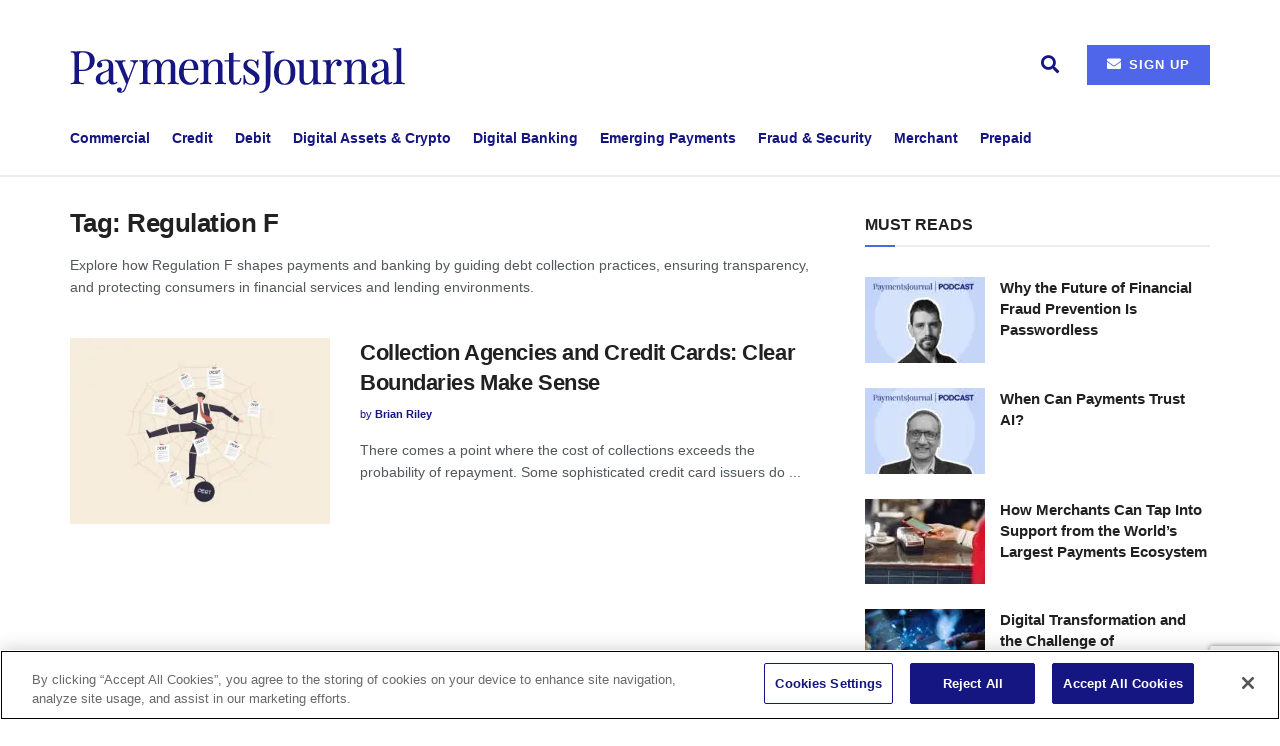

--- FILE ---
content_type: text/html; charset=UTF-8
request_url: https://www.paymentsjournal.com/tag/regulation-f/
body_size: 27266
content:
<!doctype html>
<!--[if lt IE 7]> <html class="no-js lt-ie9 lt-ie8 lt-ie7" lang="en-US"> <![endif]-->
<!--[if IE 7]>    <html class="no-js lt-ie9 lt-ie8" lang="en-US"> <![endif]-->
<!--[if IE 8]>    <html class="no-js lt-ie9" lang="en-US"> <![endif]-->
<!--[if IE 9]>    <html class="no-js lt-ie10" lang="en-US"> <![endif]-->
<!--[if gt IE 8]><!--> <html class="no-js" lang="en-US"> <!--<![endif]-->
<head>
<!-- OneTrust Cookies Consent Notice start for paymentsjournal.com -->
<script src="https://cdn-ukwest.onetrust.com/scripttemplates/otSDKStub.js"  type="text/javascript" charset="UTF-8" data-domain-script="018e6c05-e72f-777c-8211-8761d239db83" ></script>
<script type="text/javascript">
function OptanonWrapper() { }
</script>
<!-- OneTrust Cookies Consent Notice end for paymentsjournal.com -->

<!-- Google Tag Manager -->
<script>(function(w,d,s,l,i){w[l]=w[l]||[];w[l].push({'gtm.start':
new Date().getTime(),event:'gtm.js'});var f=d.getElementsByTagName(s)[0],
j=d.createElement(s),dl=l!='dataLayer'?'&l='+l:'';j.async=true;j.src=
'https://www.googletagmanager.com/gtm.js?id='+i+dl;f.parentNode.insertBefore(j,f);
})(window,document,'script','dataLayer','GTM-T4D2X2W6');</script>
<!-- End Google Tag Manager -->

	<meta http-equiv="Content-Type" content="text/html; charset=utf-8" charset="UTF-8" />
    <meta name='viewport' content='width=device-width, initial-scale=1, user-scalable=yes' />
    <link rel="profile" href="https://gmpg.org/xfn/11" />
    <link rel="pingback" href="https://www.paymentsjournal.com/xmlrpc.php" />
    <meta name='robots' content='index, follow, max-image-preview:large, max-snippet:-1, max-video-preview:-1' />
	<style>img:is([sizes="auto" i], [sizes^="auto," i]) { contain-intrinsic-size: 3000px 1500px }</style>
	<meta property="og:type" content="website">
<meta property="og:title" content="Collection Agencies and Credit Cards: Clear Boundaries Make Sense">
<meta property="og:site_name" content="PaymentsJournal">
<meta property="og:description" content="There comes a point where the cost of collections exceeds the probability of repayment. Some sophisticated credit card issuers do">
<meta property="og:url" content="https://www.paymentsjournal.com/tag/regulation-f">
<meta property="og:locale" content="en_US">
<meta property="og:image" content="https://www.paymentsjournal.com/wp-content/uploads/2022/04/2022_business_1741-scaled.jpg">
<meta property="og:image:height" content="1707">
<meta property="og:image:width" content="2560">
<meta name="twitter:card" content="summary">
<meta name="twitter:url" content="https://www.paymentsjournal.com/tag/regulation-f">
<meta name="twitter:title" content="Collection Agencies and Credit Cards: Clear Boundaries Make Sense">
<meta name="twitter:description" content="There comes a point where the cost of collections exceeds the probability of repayment. Some sophisticated credit card issuers do">
<meta name="twitter:image" content="https://www.paymentsjournal.com/wp-content/uploads/2022/04/2022_business_1741-scaled.jpg">
<meta name="twitter:image:width" content="2560">
<meta name="twitter:image:height" content="1707">
<meta name="twitter:site" content="https://twitter.com/paymentsjournal">
			<script type="text/javascript">
			  var jnews_ajax_url = '/?ajax-request=jnews'
			</script>
			<script type="text/javascript">;window.jnews=window.jnews||{},window.jnews.library=window.jnews.library||{},window.jnews.library=function(){"use strict";var e=this;e.win=window,e.doc=document,e.noop=function(){},e.globalBody=e.doc.getElementsByTagName("body")[0],e.globalBody=e.globalBody?e.globalBody:e.doc,e.win.jnewsDataStorage=e.win.jnewsDataStorage||{_storage:new WeakMap,put:function(e,t,n){this._storage.has(e)||this._storage.set(e,new Map),this._storage.get(e).set(t,n)},get:function(e,t){return this._storage.get(e).get(t)},has:function(e,t){return this._storage.has(e)&&this._storage.get(e).has(t)},remove:function(e,t){var n=this._storage.get(e).delete(t);return 0===!this._storage.get(e).size&&this._storage.delete(e),n}},e.windowWidth=function(){return e.win.innerWidth||e.docEl.clientWidth||e.globalBody.clientWidth},e.windowHeight=function(){return e.win.innerHeight||e.docEl.clientHeight||e.globalBody.clientHeight},e.requestAnimationFrame=e.win.requestAnimationFrame||e.win.webkitRequestAnimationFrame||e.win.mozRequestAnimationFrame||e.win.msRequestAnimationFrame||window.oRequestAnimationFrame||function(e){return setTimeout(e,1e3/60)},e.cancelAnimationFrame=e.win.cancelAnimationFrame||e.win.webkitCancelAnimationFrame||e.win.webkitCancelRequestAnimationFrame||e.win.mozCancelAnimationFrame||e.win.msCancelRequestAnimationFrame||e.win.oCancelRequestAnimationFrame||function(e){clearTimeout(e)},e.classListSupport="classList"in document.createElement("_"),e.hasClass=e.classListSupport?function(e,t){return e.classList.contains(t)}:function(e,t){return e.className.indexOf(t)>=0},e.addClass=e.classListSupport?function(t,n){e.hasClass(t,n)||t.classList.add(n)}:function(t,n){e.hasClass(t,n)||(t.className+=" "+n)},e.removeClass=e.classListSupport?function(t,n){e.hasClass(t,n)&&t.classList.remove(n)}:function(t,n){e.hasClass(t,n)&&(t.className=t.className.replace(n,""))},e.objKeys=function(e){var t=[];for(var n in e)Object.prototype.hasOwnProperty.call(e,n)&&t.push(n);return t},e.isObjectSame=function(e,t){var n=!0;return JSON.stringify(e)!==JSON.stringify(t)&&(n=!1),n},e.extend=function(){for(var e,t,n,o=arguments[0]||{},i=1,a=arguments.length;i<a;i++)if(null!==(e=arguments[i]))for(t in e)o!==(n=e[t])&&void 0!==n&&(o[t]=n);return o},e.dataStorage=e.win.jnewsDataStorage,e.isVisible=function(e){return 0!==e.offsetWidth&&0!==e.offsetHeight||e.getBoundingClientRect().length},e.getHeight=function(e){return e.offsetHeight||e.clientHeight||e.getBoundingClientRect().height},e.getWidth=function(e){return e.offsetWidth||e.clientWidth||e.getBoundingClientRect().width},e.supportsPassive=!1;try{var t=Object.defineProperty({},"passive",{get:function(){e.supportsPassive=!0}});"createEvent"in e.doc?e.win.addEventListener("test",null,t):"fireEvent"in e.doc&&e.win.attachEvent("test",null)}catch(e){}e.passiveOption=!!e.supportsPassive&&{passive:!0},e.setStorage=function(e,t){e="jnews-"+e;var n={expired:Math.floor(((new Date).getTime()+432e5)/1e3)};t=Object.assign(n,t);localStorage.setItem(e,JSON.stringify(t))},e.getStorage=function(e){e="jnews-"+e;var t=localStorage.getItem(e);return null!==t&&0<t.length?JSON.parse(localStorage.getItem(e)):{}},e.expiredStorage=function(){var t,n="jnews-";for(var o in localStorage)o.indexOf(n)>-1&&"undefined"!==(t=e.getStorage(o.replace(n,""))).expired&&t.expired<Math.floor((new Date).getTime()/1e3)&&localStorage.removeItem(o)},e.addEvents=function(t,n,o){for(var i in n){var a=["touchstart","touchmove"].indexOf(i)>=0&&!o&&e.passiveOption;"createEvent"in e.doc?t.addEventListener(i,n[i],a):"fireEvent"in e.doc&&t.attachEvent("on"+i,n[i])}},e.removeEvents=function(t,n){for(var o in n)"createEvent"in e.doc?t.removeEventListener(o,n[o]):"fireEvent"in e.doc&&t.detachEvent("on"+o,n[o])},e.triggerEvents=function(t,n,o){var i;o=o||{detail:null};return"createEvent"in e.doc?(!(i=e.doc.createEvent("CustomEvent")||new CustomEvent(n)).initCustomEvent||i.initCustomEvent(n,!0,!1,o),void t.dispatchEvent(i)):"fireEvent"in e.doc?((i=e.doc.createEventObject()).eventType=n,void t.fireEvent("on"+i.eventType,i)):void 0},e.getParents=function(t,n){void 0===n&&(n=e.doc);for(var o=[],i=t.parentNode,a=!1;!a;)if(i){var r=i;r.querySelectorAll(n).length?a=!0:(o.push(r),i=r.parentNode)}else o=[],a=!0;return o},e.forEach=function(e,t,n){for(var o=0,i=e.length;o<i;o++)t.call(n,e[o],o)},e.getText=function(e){return e.innerText||e.textContent},e.setText=function(e,t){var n="object"==typeof t?t.innerText||t.textContent:t;e.innerText&&(e.innerText=n),e.textContent&&(e.textContent=n)},e.httpBuildQuery=function(t){return e.objKeys(t).reduce(function t(n){var o=arguments.length>1&&void 0!==arguments[1]?arguments[1]:null;return function(i,a){var r=n[a];a=encodeURIComponent(a);var s=o?"".concat(o,"[").concat(a,"]"):a;return null==r||"function"==typeof r?(i.push("".concat(s,"=")),i):["number","boolean","string"].includes(typeof r)?(i.push("".concat(s,"=").concat(encodeURIComponent(r))),i):(i.push(e.objKeys(r).reduce(t(r,s),[]).join("&")),i)}}(t),[]).join("&")},e.get=function(t,n,o,i){return o="function"==typeof o?o:e.noop,e.ajax("GET",t,n,o,i)},e.post=function(t,n,o,i){return o="function"==typeof o?o:e.noop,e.ajax("POST",t,n,o,i)},e.ajax=function(t,n,o,i,a){var r=new XMLHttpRequest,s=n,c=e.httpBuildQuery(o);if(t=-1!=["GET","POST"].indexOf(t)?t:"GET",r.open(t,s+("GET"==t?"?"+c:""),!0),"POST"==t&&r.setRequestHeader("Content-type","application/x-www-form-urlencoded"),r.setRequestHeader("X-Requested-With","XMLHttpRequest"),r.onreadystatechange=function(){4===r.readyState&&200<=r.status&&300>r.status&&"function"==typeof i&&i.call(void 0,r.response)},void 0!==a&&!a){return{xhr:r,send:function(){r.send("POST"==t?c:null)}}}return r.send("POST"==t?c:null),{xhr:r}},e.scrollTo=function(t,n,o){function i(e,t,n){this.start=this.position(),this.change=e-this.start,this.currentTime=0,this.increment=20,this.duration=void 0===n?500:n,this.callback=t,this.finish=!1,this.animateScroll()}return Math.easeInOutQuad=function(e,t,n,o){return(e/=o/2)<1?n/2*e*e+t:-n/2*(--e*(e-2)-1)+t},i.prototype.stop=function(){this.finish=!0},i.prototype.move=function(t){e.doc.documentElement.scrollTop=t,e.globalBody.parentNode.scrollTop=t,e.globalBody.scrollTop=t},i.prototype.position=function(){return e.doc.documentElement.scrollTop||e.globalBody.parentNode.scrollTop||e.globalBody.scrollTop},i.prototype.animateScroll=function(){this.currentTime+=this.increment;var t=Math.easeInOutQuad(this.currentTime,this.start,this.change,this.duration);this.move(t),this.currentTime<this.duration&&!this.finish?e.requestAnimationFrame.call(e.win,this.animateScroll.bind(this)):this.callback&&"function"==typeof this.callback&&this.callback()},new i(t,n,o)},e.unwrap=function(t){var n,o=t;e.forEach(t,(function(e,t){n?n+=e:n=e})),o.replaceWith(n)},e.performance={start:function(e){performance.mark(e+"Start")},stop:function(e){performance.mark(e+"End"),performance.measure(e,e+"Start",e+"End")}},e.fps=function(){var t=0,n=0,o=0;!function(){var i=t=0,a=0,r=0,s=document.getElementById("fpsTable"),c=function(t){void 0===document.getElementsByTagName("body")[0]?e.requestAnimationFrame.call(e.win,(function(){c(t)})):document.getElementsByTagName("body")[0].appendChild(t)};null===s&&((s=document.createElement("div")).style.position="fixed",s.style.top="120px",s.style.left="10px",s.style.width="100px",s.style.height="20px",s.style.border="1px solid black",s.style.fontSize="11px",s.style.zIndex="100000",s.style.backgroundColor="white",s.id="fpsTable",c(s));var l=function(){o++,n=Date.now(),(a=(o/(r=(n-t)/1e3)).toPrecision(2))!=i&&(i=a,s.innerHTML=i+"fps"),1<r&&(t=n,o=0),e.requestAnimationFrame.call(e.win,l)};l()}()},e.instr=function(e,t){for(var n=0;n<t.length;n++)if(-1!==e.toLowerCase().indexOf(t[n].toLowerCase()))return!0},e.winLoad=function(t,n){function o(o){if("complete"===e.doc.readyState||"interactive"===e.doc.readyState)return!o||n?setTimeout(t,n||1):t(o),1}o()||e.addEvents(e.win,{load:o})},e.docReady=function(t,n){function o(o){if("complete"===e.doc.readyState||"interactive"===e.doc.readyState)return!o||n?setTimeout(t,n||1):t(o),1}o()||e.addEvents(e.doc,{DOMContentLoaded:o})},e.fireOnce=function(){e.docReady((function(){e.assets=e.assets||[],e.assets.length&&(e.boot(),e.load_assets())}),50)},e.boot=function(){e.length&&e.doc.querySelectorAll("style[media]").forEach((function(e){"not all"==e.getAttribute("media")&&e.removeAttribute("media")}))},e.create_js=function(t,n){var o=e.doc.createElement("script");switch(o.setAttribute("src",t),n){case"defer":o.setAttribute("defer",!0);break;case"async":o.setAttribute("async",!0);break;case"deferasync":o.setAttribute("defer",!0),o.setAttribute("async",!0)}e.globalBody.appendChild(o)},e.load_assets=function(){"object"==typeof e.assets&&e.forEach(e.assets.slice(0),(function(t,n){var o="";t.defer&&(o+="defer"),t.async&&(o+="async"),e.create_js(t.url,o);var i=e.assets.indexOf(t);i>-1&&e.assets.splice(i,1)})),e.assets=jnewsoption.au_scripts=window.jnewsads=[]},e.setCookie=function(e,t,n){var o="";if(n){var i=new Date;i.setTime(i.getTime()+24*n*60*60*1e3),o="; expires="+i.toUTCString()}document.cookie=e+"="+(t||"")+o+"; path=/"},e.getCookie=function(e){for(var t=e+"=",n=document.cookie.split(";"),o=0;o<n.length;o++){for(var i=n[o];" "==i.charAt(0);)i=i.substring(1,i.length);if(0==i.indexOf(t))return i.substring(t.length,i.length)}return null},e.eraseCookie=function(e){document.cookie=e+"=; Path=/; Expires=Thu, 01 Jan 1970 00:00:01 GMT;"},e.docReady((function(){e.globalBody=e.globalBody==e.doc?e.doc.getElementsByTagName("body")[0]:e.globalBody,e.globalBody=e.globalBody?e.globalBody:e.doc})),e.winLoad((function(){e.winLoad((function(){var t=!1;if(void 0!==window.jnewsadmin)if(void 0!==window.file_version_checker){var n=e.objKeys(window.file_version_checker);n.length?n.forEach((function(e){t||"10.0.4"===window.file_version_checker[e]||(t=!0)})):t=!0}else t=!0;t&&(window.jnewsHelper.getMessage(),window.jnewsHelper.getNotice())}),2500)}))},window.jnews.library=new window.jnews.library;</script>
	<!-- This site is optimized with the Yoast SEO Premium plugin v26.8 (Yoast SEO v26.8) - https://yoast.com/product/yoast-seo-premium-wordpress/ -->
	<title>Regulation F - PaymentsJournal</title>
	<meta name="description" content="Discover how Regulation F governs debt collection in payments and banking, enhancing consumer protection and compliance in financial communications." />
	<link rel="canonical" href="https://www.paymentsjournal.com/tag/regulation-f/" />
	<meta property="og:locale" content="en_US" />
	<meta property="og:type" content="article" />
	<meta property="og:title" content="Regulation F Archives" />
	<meta property="og:description" content="Discover how Regulation F governs debt collection in payments and banking, enhancing consumer protection and compliance in financial communications." />
	<meta property="og:url" content="https://www.paymentsjournal.com/tag/regulation-f/" />
	<meta property="og:site_name" content="PaymentsJournal" />
	<meta name="twitter:card" content="summary_large_image" />
	<meta name="twitter:site" content="@paymentsjournal" />
	<script type="application/ld+json" class="yoast-schema-graph">{"@context":"https://schema.org","@graph":[{"@type":"CollectionPage","@id":"https://www.paymentsjournal.com/tag/regulation-f/","url":"https://www.paymentsjournal.com/tag/regulation-f/","name":"Regulation F - PaymentsJournal","isPartOf":{"@id":"https://www.paymentsjournal.com/#website"},"primaryImageOfPage":{"@id":"https://www.paymentsjournal.com/tag/regulation-f/#primaryimage"},"image":{"@id":"https://www.paymentsjournal.com/tag/regulation-f/#primaryimage"},"thumbnailUrl":"https://www.paymentsjournal.com/wp-content/uploads/2022/04/2022_business_1741-scaled.jpg","description":"Discover how Regulation F governs debt collection in payments and banking, enhancing consumer protection and compliance in financial communications.","breadcrumb":{"@id":"https://www.paymentsjournal.com/tag/regulation-f/#breadcrumb"},"inLanguage":"en-US"},{"@type":"ImageObject","inLanguage":"en-US","@id":"https://www.paymentsjournal.com/tag/regulation-f/#primaryimage","url":"https://www.paymentsjournal.com/wp-content/uploads/2022/04/2022_business_1741-scaled.jpg","contentUrl":"https://www.paymentsjournal.com/wp-content/uploads/2022/04/2022_business_1741-scaled.jpg","width":2560,"height":1707,"caption":"Collection Agencies and Credit Cards: Clear Boundaries Make Sense"},{"@type":"BreadcrumbList","@id":"https://www.paymentsjournal.com/tag/regulation-f/#breadcrumb","itemListElement":[{"@type":"ListItem","position":1,"name":"Home","item":"https://www.paymentsjournal.com/"},{"@type":"ListItem","position":2,"name":"Regulation F"}]},{"@type":"WebSite","@id":"https://www.paymentsjournal.com/#website","url":"https://www.paymentsjournal.com/","name":"PaymentsJournal","description":"Focused Content, Expert Insights and Timely News","publisher":{"@id":"https://www.paymentsjournal.com/#organization"},"potentialAction":[{"@type":"SearchAction","target":{"@type":"EntryPoint","urlTemplate":"https://www.paymentsjournal.com/?s={search_term_string}"},"query-input":{"@type":"PropertyValueSpecification","valueRequired":true,"valueName":"search_term_string"}}],"inLanguage":"en-US"},{"@type":"Organization","@id":"https://www.paymentsjournal.com/#organization","name":"PaymentsJournal","url":"https://www.paymentsjournal.com/","logo":{"@type":"ImageObject","inLanguage":"en-US","@id":"https://www.paymentsjournal.com/#/schema/logo/image/","url":"https://www.paymentsjournal.com/wp-content/uploads/2024/03/cropped-paymentsjournal-icon.jpg","contentUrl":"https://www.paymentsjournal.com/wp-content/uploads/2024/03/cropped-paymentsjournal-icon.jpg","width":512,"height":512,"caption":"PaymentsJournal"},"image":{"@id":"https://www.paymentsjournal.com/#/schema/logo/image/"},"sameAs":["https://www.facebook.com/paymentsjournal/","https://x.com/paymentsjournal","https://www.linkedin.com/company/paymentsjournal/","https://www.youtube.com/channel/UC8yheGWcDLrJkPlxW-_JvRw?view_as"]}]}</script>
	<!-- / Yoast SEO Premium plugin. -->


<link rel='dns-prefetch' href='//www.googletagmanager.com' />
<link rel='dns-prefetch' href='//b2161880.smushcdn.com' />
<link rel='dns-prefetch' href='//hb.wpmucdn.com' />
<link href='//hb.wpmucdn.com' rel='preconnect' />
		<style>
			.lazyload,
			.lazyloading {
				max-width: 100%;
			}
		</style>
		<link rel='stylesheet' id='elementor-post-84764-css' href='https://www.paymentsjournal.com/wp-content/uploads/elementor/css/post-84764.css' type='text/css' media='all' />
<link rel='stylesheet' id='elementor-post-521575-css' href='https://www.paymentsjournal.com/wp-content/uploads/elementor/css/post-521575.css' type='text/css' media='all' />
<link rel='stylesheet' id='wp-block-library-css' href='https://hb.wpmucdn.com/www.paymentsjournal.com/b3569a6e-4ae5-46de-a52d-65ef705175f7.css' type='text/css' media='all' />
<style id='classic-theme-styles-inline-css' type='text/css'>
/*! This file is auto-generated */
.wp-block-button__link{color:#fff;background-color:#32373c;border-radius:9999px;box-shadow:none;text-decoration:none;padding:calc(.667em + 2px) calc(1.333em + 2px);font-size:1.125em}.wp-block-file__button{background:#32373c;color:#fff;text-decoration:none}
</style>
<style id='feedzy-rss-feeds-loop-style-inline-css' type='text/css'>
.wp-block-feedzy-rss-feeds-loop{display:grid;gap:24px;grid-template-columns:repeat(1,1fr)}@media(min-width:782px){.wp-block-feedzy-rss-feeds-loop.feedzy-loop-columns-2,.wp-block-feedzy-rss-feeds-loop.feedzy-loop-columns-3,.wp-block-feedzy-rss-feeds-loop.feedzy-loop-columns-4,.wp-block-feedzy-rss-feeds-loop.feedzy-loop-columns-5{grid-template-columns:repeat(2,1fr)}}@media(min-width:960px){.wp-block-feedzy-rss-feeds-loop.feedzy-loop-columns-2{grid-template-columns:repeat(2,1fr)}.wp-block-feedzy-rss-feeds-loop.feedzy-loop-columns-3{grid-template-columns:repeat(3,1fr)}.wp-block-feedzy-rss-feeds-loop.feedzy-loop-columns-4{grid-template-columns:repeat(4,1fr)}.wp-block-feedzy-rss-feeds-loop.feedzy-loop-columns-5{grid-template-columns:repeat(5,1fr)}}.wp-block-feedzy-rss-feeds-loop .wp-block-image.is-style-rounded img{border-radius:9999px}.wp-block-feedzy-rss-feeds-loop .wp-block-image:has(:is(img:not([src]),img[src=""])){display:none}

</style>
<style id='powerpress-player-block-style-inline-css' type='text/css'>


</style>
<style id='global-styles-inline-css' type='text/css'>
:root{--wp--preset--aspect-ratio--square: 1;--wp--preset--aspect-ratio--4-3: 4/3;--wp--preset--aspect-ratio--3-4: 3/4;--wp--preset--aspect-ratio--3-2: 3/2;--wp--preset--aspect-ratio--2-3: 2/3;--wp--preset--aspect-ratio--16-9: 16/9;--wp--preset--aspect-ratio--9-16: 9/16;--wp--preset--color--black: #000000;--wp--preset--color--cyan-bluish-gray: #abb8c3;--wp--preset--color--white: #ffffff;--wp--preset--color--pale-pink: #f78da7;--wp--preset--color--vivid-red: #cf2e2e;--wp--preset--color--luminous-vivid-orange: #ff6900;--wp--preset--color--luminous-vivid-amber: #fcb900;--wp--preset--color--light-green-cyan: #7bdcb5;--wp--preset--color--vivid-green-cyan: #00d084;--wp--preset--color--pale-cyan-blue: #8ed1fc;--wp--preset--color--vivid-cyan-blue: #0693e3;--wp--preset--color--vivid-purple: #9b51e0;--wp--preset--gradient--vivid-cyan-blue-to-vivid-purple: linear-gradient(135deg,rgba(6,147,227,1) 0%,rgb(155,81,224) 100%);--wp--preset--gradient--light-green-cyan-to-vivid-green-cyan: linear-gradient(135deg,rgb(122,220,180) 0%,rgb(0,208,130) 100%);--wp--preset--gradient--luminous-vivid-amber-to-luminous-vivid-orange: linear-gradient(135deg,rgba(252,185,0,1) 0%,rgba(255,105,0,1) 100%);--wp--preset--gradient--luminous-vivid-orange-to-vivid-red: linear-gradient(135deg,rgba(255,105,0,1) 0%,rgb(207,46,46) 100%);--wp--preset--gradient--very-light-gray-to-cyan-bluish-gray: linear-gradient(135deg,rgb(238,238,238) 0%,rgb(169,184,195) 100%);--wp--preset--gradient--cool-to-warm-spectrum: linear-gradient(135deg,rgb(74,234,220) 0%,rgb(151,120,209) 20%,rgb(207,42,186) 40%,rgb(238,44,130) 60%,rgb(251,105,98) 80%,rgb(254,248,76) 100%);--wp--preset--gradient--blush-light-purple: linear-gradient(135deg,rgb(255,206,236) 0%,rgb(152,150,240) 100%);--wp--preset--gradient--blush-bordeaux: linear-gradient(135deg,rgb(254,205,165) 0%,rgb(254,45,45) 50%,rgb(107,0,62) 100%);--wp--preset--gradient--luminous-dusk: linear-gradient(135deg,rgb(255,203,112) 0%,rgb(199,81,192) 50%,rgb(65,88,208) 100%);--wp--preset--gradient--pale-ocean: linear-gradient(135deg,rgb(255,245,203) 0%,rgb(182,227,212) 50%,rgb(51,167,181) 100%);--wp--preset--gradient--electric-grass: linear-gradient(135deg,rgb(202,248,128) 0%,rgb(113,206,126) 100%);--wp--preset--gradient--midnight: linear-gradient(135deg,rgb(2,3,129) 0%,rgb(40,116,252) 100%);--wp--preset--font-size--small: 13px;--wp--preset--font-size--medium: 20px;--wp--preset--font-size--large: 36px;--wp--preset--font-size--x-large: 42px;--wp--preset--spacing--20: 0.44rem;--wp--preset--spacing--30: 0.67rem;--wp--preset--spacing--40: 1rem;--wp--preset--spacing--50: 1.5rem;--wp--preset--spacing--60: 2.25rem;--wp--preset--spacing--70: 3.38rem;--wp--preset--spacing--80: 5.06rem;--wp--preset--shadow--natural: 6px 6px 9px rgba(0, 0, 0, 0.2);--wp--preset--shadow--deep: 12px 12px 50px rgba(0, 0, 0, 0.4);--wp--preset--shadow--sharp: 6px 6px 0px rgba(0, 0, 0, 0.2);--wp--preset--shadow--outlined: 6px 6px 0px -3px rgba(255, 255, 255, 1), 6px 6px rgba(0, 0, 0, 1);--wp--preset--shadow--crisp: 6px 6px 0px rgba(0, 0, 0, 1);}:where(.is-layout-flex){gap: 0.5em;}:where(.is-layout-grid){gap: 0.5em;}body .is-layout-flex{display: flex;}.is-layout-flex{flex-wrap: wrap;align-items: center;}.is-layout-flex > :is(*, div){margin: 0;}body .is-layout-grid{display: grid;}.is-layout-grid > :is(*, div){margin: 0;}:where(.wp-block-columns.is-layout-flex){gap: 2em;}:where(.wp-block-columns.is-layout-grid){gap: 2em;}:where(.wp-block-post-template.is-layout-flex){gap: 1.25em;}:where(.wp-block-post-template.is-layout-grid){gap: 1.25em;}.has-black-color{color: var(--wp--preset--color--black) !important;}.has-cyan-bluish-gray-color{color: var(--wp--preset--color--cyan-bluish-gray) !important;}.has-white-color{color: var(--wp--preset--color--white) !important;}.has-pale-pink-color{color: var(--wp--preset--color--pale-pink) !important;}.has-vivid-red-color{color: var(--wp--preset--color--vivid-red) !important;}.has-luminous-vivid-orange-color{color: var(--wp--preset--color--luminous-vivid-orange) !important;}.has-luminous-vivid-amber-color{color: var(--wp--preset--color--luminous-vivid-amber) !important;}.has-light-green-cyan-color{color: var(--wp--preset--color--light-green-cyan) !important;}.has-vivid-green-cyan-color{color: var(--wp--preset--color--vivid-green-cyan) !important;}.has-pale-cyan-blue-color{color: var(--wp--preset--color--pale-cyan-blue) !important;}.has-vivid-cyan-blue-color{color: var(--wp--preset--color--vivid-cyan-blue) !important;}.has-vivid-purple-color{color: var(--wp--preset--color--vivid-purple) !important;}.has-black-background-color{background-color: var(--wp--preset--color--black) !important;}.has-cyan-bluish-gray-background-color{background-color: var(--wp--preset--color--cyan-bluish-gray) !important;}.has-white-background-color{background-color: var(--wp--preset--color--white) !important;}.has-pale-pink-background-color{background-color: var(--wp--preset--color--pale-pink) !important;}.has-vivid-red-background-color{background-color: var(--wp--preset--color--vivid-red) !important;}.has-luminous-vivid-orange-background-color{background-color: var(--wp--preset--color--luminous-vivid-orange) !important;}.has-luminous-vivid-amber-background-color{background-color: var(--wp--preset--color--luminous-vivid-amber) !important;}.has-light-green-cyan-background-color{background-color: var(--wp--preset--color--light-green-cyan) !important;}.has-vivid-green-cyan-background-color{background-color: var(--wp--preset--color--vivid-green-cyan) !important;}.has-pale-cyan-blue-background-color{background-color: var(--wp--preset--color--pale-cyan-blue) !important;}.has-vivid-cyan-blue-background-color{background-color: var(--wp--preset--color--vivid-cyan-blue) !important;}.has-vivid-purple-background-color{background-color: var(--wp--preset--color--vivid-purple) !important;}.has-black-border-color{border-color: var(--wp--preset--color--black) !important;}.has-cyan-bluish-gray-border-color{border-color: var(--wp--preset--color--cyan-bluish-gray) !important;}.has-white-border-color{border-color: var(--wp--preset--color--white) !important;}.has-pale-pink-border-color{border-color: var(--wp--preset--color--pale-pink) !important;}.has-vivid-red-border-color{border-color: var(--wp--preset--color--vivid-red) !important;}.has-luminous-vivid-orange-border-color{border-color: var(--wp--preset--color--luminous-vivid-orange) !important;}.has-luminous-vivid-amber-border-color{border-color: var(--wp--preset--color--luminous-vivid-amber) !important;}.has-light-green-cyan-border-color{border-color: var(--wp--preset--color--light-green-cyan) !important;}.has-vivid-green-cyan-border-color{border-color: var(--wp--preset--color--vivid-green-cyan) !important;}.has-pale-cyan-blue-border-color{border-color: var(--wp--preset--color--pale-cyan-blue) !important;}.has-vivid-cyan-blue-border-color{border-color: var(--wp--preset--color--vivid-cyan-blue) !important;}.has-vivid-purple-border-color{border-color: var(--wp--preset--color--vivid-purple) !important;}.has-vivid-cyan-blue-to-vivid-purple-gradient-background{background: var(--wp--preset--gradient--vivid-cyan-blue-to-vivid-purple) !important;}.has-light-green-cyan-to-vivid-green-cyan-gradient-background{background: var(--wp--preset--gradient--light-green-cyan-to-vivid-green-cyan) !important;}.has-luminous-vivid-amber-to-luminous-vivid-orange-gradient-background{background: var(--wp--preset--gradient--luminous-vivid-amber-to-luminous-vivid-orange) !important;}.has-luminous-vivid-orange-to-vivid-red-gradient-background{background: var(--wp--preset--gradient--luminous-vivid-orange-to-vivid-red) !important;}.has-very-light-gray-to-cyan-bluish-gray-gradient-background{background: var(--wp--preset--gradient--very-light-gray-to-cyan-bluish-gray) !important;}.has-cool-to-warm-spectrum-gradient-background{background: var(--wp--preset--gradient--cool-to-warm-spectrum) !important;}.has-blush-light-purple-gradient-background{background: var(--wp--preset--gradient--blush-light-purple) !important;}.has-blush-bordeaux-gradient-background{background: var(--wp--preset--gradient--blush-bordeaux) !important;}.has-luminous-dusk-gradient-background{background: var(--wp--preset--gradient--luminous-dusk) !important;}.has-pale-ocean-gradient-background{background: var(--wp--preset--gradient--pale-ocean) !important;}.has-electric-grass-gradient-background{background: var(--wp--preset--gradient--electric-grass) !important;}.has-midnight-gradient-background{background: var(--wp--preset--gradient--midnight) !important;}.has-small-font-size{font-size: var(--wp--preset--font-size--small) !important;}.has-medium-font-size{font-size: var(--wp--preset--font-size--medium) !important;}.has-large-font-size{font-size: var(--wp--preset--font-size--large) !important;}.has-x-large-font-size{font-size: var(--wp--preset--font-size--x-large) !important;}
:where(.wp-block-post-template.is-layout-flex){gap: 1.25em;}:where(.wp-block-post-template.is-layout-grid){gap: 1.25em;}
:where(.wp-block-columns.is-layout-flex){gap: 2em;}:where(.wp-block-columns.is-layout-grid){gap: 2em;}
:root :where(.wp-block-pullquote){font-size: 1.5em;line-height: 1.6;}
</style>
<link rel='stylesheet' id='contact-form-7-css' href='https://hb.wpmucdn.com/www.paymentsjournal.com/7ae5928f-d8f2-491e-b837-3fd3e7407e7c.css' type='text/css' media='all' />
<link rel='stylesheet' id='ce_responsive-css' href='https://hb.wpmucdn.com/www.paymentsjournal.com/a2c50669-94f8-4219-adde-80b538bd9b06.css' type='text/css' media='all' />
<link rel='stylesheet' id='contact-form-7-email-spam-blocker-css' href='https://hb.wpmucdn.com/www.paymentsjournal.com/193abaf0-ad19-432d-92d3-13182fb0b737.css' type='text/css' media='all' />
<link rel='stylesheet' id='wphb-1-css' href='https://hb.wpmucdn.com/www.paymentsjournal.com/90659f3a-2b44-49df-bc62-a52a167a45dc.css' type='text/css' media='all' />
<link rel='stylesheet' id='jnews-parent-style-css' href='https://hb.wpmucdn.com/www.paymentsjournal.com/56d8315b-4fdc-4681-9d35-d7e15da473fd.css' type='text/css' media='all' />
<link rel='stylesheet' id='js_composer_front-css' href='https://hb.wpmucdn.com/www.paymentsjournal.com/081661e7-6308-42a9-9ccd-2a176d11948b.css' type='text/css' media='all' />
<link rel='stylesheet' id='elementor-frontend-css' href='https://hb.wpmucdn.com/www.paymentsjournal.com/f73aa8fc-96da-470b-a7e0-d86c4af44eb8.css' type='text/css' media='all' />
<link rel='stylesheet' id='wphb-2-css' href='https://hb.wpmucdn.com/www.paymentsjournal.com/36cffd29-24d4-4602-81c1-a25554f3cf27.css' type='text/css' media='all' />
<link rel='stylesheet' id='elementor-icons-css' href='https://hb.wpmucdn.com/www.paymentsjournal.com/7fdbf884-5d30-432a-8ef3-ec3839860578.css' type='text/css' media='all' />
<link rel='stylesheet' id='font-awesome-5-all-css' href='https://hb.wpmucdn.com/www.paymentsjournal.com/11c333a8-96c1-4a4b-96ce-39385d814572.css' type='text/css' media='all' />
<link rel='stylesheet' id='font-awesome-4-shim-css' href='https://hb.wpmucdn.com/www.paymentsjournal.com/227bf2c6-6964-448a-9d0b-5efd9d67efe9.css' type='text/css' media='all' />
<link rel='stylesheet' id='font-awesome-css' href='https://hb.wpmucdn.com/www.paymentsjournal.com/d84f7673-b4a1-4460-a481-1c07c229727a.css' type='text/css' media='all' />
<link rel='stylesheet' id='jnews-frontend-css' href='https://hb.wpmucdn.com/www.paymentsjournal.com/07597ed0-c1d7-4c96-85a5-2b6278df5dc6.css' type='text/css' media='all' />
<link rel='stylesheet' id='jnews-js-composer-css' href='https://hb.wpmucdn.com/www.paymentsjournal.com/6603fd44-38b8-4ab3-9790-e94f7c4b4f01.css' type='text/css' media='all' />
<link rel='stylesheet' id='jnews-elementor-css' href='https://hb.wpmucdn.com/www.paymentsjournal.com/547962d8-f603-44a3-a64e-a7e48f4ea80b.css' type='text/css' media='all' />
<link rel='stylesheet' id='jnews-style-css' href='https://hb.wpmucdn.com/www.paymentsjournal.com/d029d793-23b3-4476-8d23-9cc184c29de7.css' type='text/css' media='all' />
<link rel='stylesheet' id='jnews-darkmode-css' href='https://hb.wpmucdn.com/www.paymentsjournal.com/2dd8b49f-f104-4e9e-a1fc-69818542a06b.css' type='text/css' media='all' />
<link rel='stylesheet' id='wphb-3-css' href='https://hb.wpmucdn.com/www.paymentsjournal.com/96398fb3-c94b-4f2d-8dee-47cfc19309d6.css' type='text/css' media='all' />
<script type="text/javascript" src="https://hb.wpmucdn.com/www.paymentsjournal.com/bdbb75ff-e5de-4e94-88e8-22d570fa68b9.js" id="wphb-4-js"></script>
<script type="text/javascript" src="https://hb.wpmucdn.com/www.paymentsjournal.com/dff0a5e1-2d5c-4978-a4cf-4e225a7b2fca.js" id="wphb-5-js"></script>

<!-- Google tag (gtag.js) snippet added by Site Kit -->
<!-- Google Analytics snippet added by Site Kit -->
<script type="text/javascript" src="https://www.googletagmanager.com/gtag/js?id=GT-NFRPKT9" id="google_gtagjs-js" async></script>
<script type="text/javascript" id="google_gtagjs-js-after">
/* <![CDATA[ */
window.dataLayer = window.dataLayer || [];function gtag(){dataLayer.push(arguments);}
gtag("set","linker",{"domains":["www.paymentsjournal.com"]});
gtag("js", new Date());
gtag("set", "developer_id.dZTNiMT", true);
gtag("config", "GT-NFRPKT9");
/* ]]> */
</script>
<script></script><link rel="https://api.w.org/" href="https://www.paymentsjournal.com/wp-json/" /><link rel="alternate" title="JSON" type="application/json" href="https://www.paymentsjournal.com/wp-json/wp/v2/tags/63170" /><link rel="EditURI" type="application/rsd+xml" title="RSD" href="https://www.paymentsjournal.com/xmlrpc.php?rsd" />
		<meta property="fb:pages" content="588055261355581" />
					<meta property="ia:markup_url" content="https://www.paymentsjournal.com/collection-agencies-and-credit-cards-clear-boundaries-make-sense/?ia_markup=1" />
			<style type="text/css">
.feedzy-rss-link-icon:after {
	content: url("https://b2161880.smushcdn.com/2161880/wp-content/plugins/feedzy-rss-feeds/img/external-link.png?lossy=1&strip=1&webp=1");
	margin-left: 3px;
}
</style>
		<meta name="generator" content="Site Kit by Google 1.171.0" /><link rel="alternate" type="application/rss+xml" title="Audio Feed &raquo; PaymentsJournal" href="https://www.paymentsjournal.com/feed/audio/" />
		<script type="text/javascript">
				(function(c,l,a,r,i,t,y){
					c[a]=c[a]||function(){(c[a].q=c[a].q||[]).push(arguments)};t=l.createElement(r);t.async=1;
					t.src="https://www.clarity.ms/tag/"+i+"?ref=wordpress";y=l.getElementsByTagName(r)[0];y.parentNode.insertBefore(t,y);
				})(window, document, "clarity", "script", "f9jakiu9bm");
		</script>
		            <script type="text/javascript"><!--
                                function powerpress_pinw(pinw_url){window.open(pinw_url, 'PowerPressPlayer','toolbar=0,status=0,resizable=1,width=460,height=320');	return false;}
                //-->

                // tabnab protection
                window.addEventListener('load', function () {
                    // make all links have rel="noopener noreferrer"
                    document.querySelectorAll('a[target="_blank"]').forEach(link => {
                        link.setAttribute('rel', 'noopener noreferrer');
                    });
                });
            </script>
            		<script>
			document.documentElement.className = document.documentElement.className.replace('no-js', 'js');
		</script>
				<style>
			.no-js img.lazyload {
				display: none;
			}

			figure.wp-block-image img.lazyloading {
				min-width: 150px;
			}

			.lazyload,
			.lazyloading {
				--smush-placeholder-width: 100px;
				--smush-placeholder-aspect-ratio: 1/1;
				width: var(--smush-image-width, var(--smush-placeholder-width)) !important;
				aspect-ratio: var(--smush-image-aspect-ratio, var(--smush-placeholder-aspect-ratio)) !important;
			}

						.lazyload, .lazyloading {
				opacity: 0;
			}

			.lazyloaded {
				opacity: 1;
				transition: opacity 400ms;
				transition-delay: 0ms;
			}

					</style>
		<script>
			document.addEventListener( "DOMContentLoaded", function() {
				var div, i,
					youtubePlayers = document.getElementsByClassName( "video-seo-youtube-player" );
				for ( i = 0; i < youtubePlayers.length; i++ ) {
					div = document.createElement( "div" );
					div.className = "video-seo-youtube-embed-loader";
					div.setAttribute( "data-id", youtubePlayers[ i ].dataset.id );
					div.setAttribute( "tabindex", "0" );
					div.setAttribute( "role", "button" );
					div.setAttribute(
						"aria-label", "Load YouTube video"
					);
					div.innerHTML = videoSEOGenerateYouTubeThumbnail( youtubePlayers[ i ].dataset.id );
					div.addEventListener( "click", videoSEOGenerateYouTubeIframe );
					div.addEventListener( "keydown", videoSEOYouTubeThumbnailHandleKeydown );
					div.addEventListener( "keyup", videoSEOYouTubeThumbnailHandleKeyup );
					youtubePlayers[ i ].appendChild( div );
				}
			} );

			function videoSEOGenerateYouTubeThumbnail( id ) {
				var thumbnail = '<picture class="video-seo-youtube-picture">\n' +
					'<source class="video-seo-source-to-maybe-replace" media="(min-width: 801px)" srcset="https://i.ytimg.com/vi/' + id + '/maxresdefault.jpg" >\n' +
					'<source class="video-seo-source-hq" media="(max-width: 800px)" srcset="https://i.ytimg.com/vi/' + id + '/hqdefault.jpg">\n' +
					'<img fetchpriority="high" onload="videoSEOMaybeReplaceMaxResSourceWithHqSource( event );" src="https://i.ytimg.com/vi/' + id + '/hqdefault.jpg" width="480" height="360" loading="eager" alt="">\n' +
					'</picture>\n',
					play = '<div class="video-seo-youtube-player-play"></div>';
				return thumbnail.replace( "ID", id ) + play;
			}

			function videoSEOMaybeReplaceMaxResSourceWithHqSource( event ) {
				var sourceMaxRes,
					sourceHighQuality,
					loadedThumbnail = event.target,
					parent = loadedThumbnail.parentNode;

				if ( loadedThumbnail.naturalWidth < 150 ) {
					sourceMaxRes = parent.querySelector(".video-seo-source-to-maybe-replace");
					sourceHighQuality = parent.querySelector(".video-seo-source-hq");
					sourceMaxRes.srcset = sourceHighQuality.srcset;
					parent.className = "video-seo-youtube-picture video-seo-youtube-picture-replaced-srcset";
				}
			}

			function videoSEOYouTubeThumbnailHandleKeydown( event ) {
				if ( event.keyCode !== 13 && event.keyCode !== 32 ) {
					return;
				}

				if ( event.keyCode === 13 ) {
					videoSEOGenerateYouTubeIframe( event );
				}

				if ( event.keyCode === 32 ) {
					event.preventDefault();
				}
			}

			function videoSEOYouTubeThumbnailHandleKeyup( event ) {
				if ( event.keyCode !== 32 ) {
					return;
				}

				videoSEOGenerateYouTubeIframe( event );
			}

			function videoSEOGenerateYouTubeIframe( event ) {
				var el = ( event.type === "click" ) ? this : event.target,
					iframe = document.createElement( "iframe" );

				iframe.setAttribute( "src", "https://www.youtube.com/embed/" + el.dataset.id + "?autoplay=1&enablejsapi=1&origin=https%3A%2F%2Fwww.paymentsjournal.com" );
				iframe.setAttribute( "frameborder", "0" );
				iframe.setAttribute( "allowfullscreen", "1" );
				iframe.setAttribute( "allow", "accelerometer; autoplay; clipboard-write; encrypted-media; gyroscope; picture-in-picture" );
				el.parentNode.replaceChild( iframe, el );
			}
		</script><meta name="generator" content="Elementor 3.34.4; features: additional_custom_breakpoints; settings: css_print_method-external, google_font-enabled, font_display-auto">
      <meta name="onesignal" content="wordpress-plugin"/>
            <script>

      window.OneSignalDeferred = window.OneSignalDeferred || [];

      OneSignalDeferred.push(function(OneSignal) {
        var oneSignal_options = {};
        window._oneSignalInitOptions = oneSignal_options;

        oneSignal_options['serviceWorkerParam'] = { scope: '/' };
oneSignal_options['serviceWorkerPath'] = 'OneSignalSDKWorker.js.php';

        OneSignal.Notifications.setDefaultUrl("https://www.paymentsjournal.com");

        oneSignal_options['wordpress'] = true;
oneSignal_options['appId'] = '234b32f8-5b01-4b11-a4db-96e96e8cb94d';
oneSignal_options['allowLocalhostAsSecureOrigin'] = true;
oneSignal_options['welcomeNotification'] = { };
oneSignal_options['welcomeNotification']['title'] = "PaymentsJournal";
oneSignal_options['welcomeNotification']['message'] = "";
oneSignal_options['path'] = "https://www.paymentsjournal.com/wp-content/plugins/onesignal-free-web-push-notifications/sdk_files/";
oneSignal_options['safari_web_id'] = "web.onesignal.auto.1774e9e6-150a-4896-aace-e43262a3e2ec";
oneSignal_options['promptOptions'] = { };
oneSignal_options['promptOptions']['actionMessage'] = "PaymentsJournal wants to show you notifications:";
oneSignal_options['promptOptions']['siteName'] = "https://www.paymentsjournal.com";
oneSignal_options['notifyButton'] = { };
oneSignal_options['notifyButton']['enable'] = true;
oneSignal_options['notifyButton']['position'] = 'bottom-left';
oneSignal_options['notifyButton']['theme'] = 'default';
oneSignal_options['notifyButton']['size'] = 'large';
oneSignal_options['notifyButton']['showCredit'] = true;
oneSignal_options['notifyButton']['text'] = {};
              OneSignal.init(window._oneSignalInitOptions);
              OneSignal.Slidedown.promptPush()      });

      function documentInitOneSignal() {
        var oneSignal_elements = document.getElementsByClassName("OneSignal-prompt");

        var oneSignalLinkClickHandler = function(event) { OneSignal.Notifications.requestPermission(); event.preventDefault(); };        for(var i = 0; i < oneSignal_elements.length; i++)
          oneSignal_elements[i].addEventListener('click', oneSignalLinkClickHandler, false);
      }

      if (document.readyState === 'complete') {
           documentInitOneSignal();
      }
      else {
           window.addEventListener("load", function(event){
               documentInitOneSignal();
          });
      }
    </script>
			<style>
				.e-con.e-parent:nth-of-type(n+4):not(.e-lazyloaded):not(.e-no-lazyload),
				.e-con.e-parent:nth-of-type(n+4):not(.e-lazyloaded):not(.e-no-lazyload) * {
					background-image: none !important;
				}
				@media screen and (max-height: 1024px) {
					.e-con.e-parent:nth-of-type(n+3):not(.e-lazyloaded):not(.e-no-lazyload),
					.e-con.e-parent:nth-of-type(n+3):not(.e-lazyloaded):not(.e-no-lazyload) * {
						background-image: none !important;
					}
				}
				@media screen and (max-height: 640px) {
					.e-con.e-parent:nth-of-type(n+2):not(.e-lazyloaded):not(.e-no-lazyload),
					.e-con.e-parent:nth-of-type(n+2):not(.e-lazyloaded):not(.e-no-lazyload) * {
						background-image: none !important;
					}
				}
			</style>
			<meta name="generator" content="Powered by WPBakery Page Builder - drag and drop page builder for WordPress."/>
<!-- There is no amphtml version available for this URL. --><link rel="icon" href="https://b2161880.smushcdn.com/2161880/wp-content/uploads/2024/03/cropped-paymentsjournal-icon-32x32.jpg?lossy=1&strip=1&webp=1" sizes="32x32" />
<link rel="icon" href="https://b2161880.smushcdn.com/2161880/wp-content/uploads/2024/03/cropped-paymentsjournal-icon-192x192.jpg?lossy=1&strip=1&webp=1" sizes="192x192" />
<link rel="apple-touch-icon" href="https://b2161880.smushcdn.com/2161880/wp-content/uploads/2024/03/cropped-paymentsjournal-icon-180x180.jpg?lossy=1&strip=1&webp=1" />
<meta name="msapplication-TileImage" content="https://www.paymentsjournal.com/wp-content/uploads/2024/03/cropped-paymentsjournal-icon-270x270.jpg" />
<style id="jeg_dynamic_css" type="text/css" data-type="jeg_custom-css">body { --j-accent-color : #141782; } a, .jeg_menu_style_5>li>a:hover, .jeg_menu_style_5>li.sfHover>a, .jeg_menu_style_5>li.current-menu-item>a, .jeg_menu_style_5>li.current-menu-ancestor>a, .jeg_navbar .jeg_menu:not(.jeg_main_menu)>li>a:hover, .jeg_midbar .jeg_menu:not(.jeg_main_menu)>li>a:hover, .jeg_side_tabs li.active, .jeg_block_heading_5 strong, .jeg_block_heading_6 strong, .jeg_block_heading_7 strong, .jeg_block_heading_8 strong, .jeg_subcat_list li a:hover, .jeg_subcat_list li button:hover, .jeg_pl_lg_7 .jeg_thumb .jeg_post_category a, .jeg_pl_xs_2:before, .jeg_pl_xs_4 .jeg_postblock_content:before, .jeg_postblock .jeg_post_title a:hover, .jeg_hero_style_6 .jeg_post_title a:hover, .jeg_sidefeed .jeg_pl_xs_3 .jeg_post_title a:hover, .widget_jnews_popular .jeg_post_title a:hover, .jeg_meta_author a, .widget_archive li a:hover, .widget_pages li a:hover, .widget_meta li a:hover, .widget_recent_entries li a:hover, .widget_rss li a:hover, .widget_rss cite, .widget_categories li a:hover, .widget_categories li.current-cat>a, #breadcrumbs a:hover, .jeg_share_count .counts, .commentlist .bypostauthor>.comment-body>.comment-author>.fn, span.required, .jeg_review_title, .bestprice .price, .authorlink a:hover, .jeg_vertical_playlist .jeg_video_playlist_play_icon, .jeg_vertical_playlist .jeg_video_playlist_item.active .jeg_video_playlist_thumbnail:before, .jeg_horizontal_playlist .jeg_video_playlist_play, .woocommerce li.product .pricegroup .button, .widget_display_forums li a:hover, .widget_display_topics li:before, .widget_display_replies li:before, .widget_display_views li:before, .bbp-breadcrumb a:hover, .jeg_mobile_menu li.sfHover>a, .jeg_mobile_menu li a:hover, .split-template-6 .pagenum, .jeg_mobile_menu_style_5>li>a:hover, .jeg_mobile_menu_style_5>li.sfHover>a, .jeg_mobile_menu_style_5>li.current-menu-item>a, .jeg_mobile_menu_style_5>li.current-menu-ancestor>a, .jeg_mobile_menu.jeg_menu_dropdown li.open > div > a { color : #141782; } .jeg_menu_style_1>li>a:before, .jeg_menu_style_2>li>a:before, .jeg_menu_style_3>li>a:before, .jeg_side_toggle, .jeg_slide_caption .jeg_post_category a, .jeg_slider_type_1_wrapper .tns-controls button.tns-next, .jeg_block_heading_1 .jeg_block_title span, .jeg_block_heading_2 .jeg_block_title span, .jeg_block_heading_3, .jeg_block_heading_4 .jeg_block_title span, .jeg_block_heading_6:after, .jeg_pl_lg_box .jeg_post_category a, .jeg_pl_md_box .jeg_post_category a, .jeg_readmore:hover, .jeg_thumb .jeg_post_category a, .jeg_block_loadmore a:hover, .jeg_postblock.alt .jeg_block_loadmore a:hover, .jeg_block_loadmore a.active, .jeg_postblock_carousel_2 .jeg_post_category a, .jeg_heroblock .jeg_post_category a, .jeg_pagenav_1 .page_number.active, .jeg_pagenav_1 .page_number.active:hover, input[type="submit"], .btn, .button, .widget_tag_cloud a:hover, .popularpost_item:hover .jeg_post_title a:before, .jeg_splitpost_4 .page_nav, .jeg_splitpost_5 .page_nav, .jeg_post_via a:hover, .jeg_post_source a:hover, .jeg_post_tags a:hover, .comment-reply-title small a:before, .comment-reply-title small a:after, .jeg_storelist .productlink, .authorlink li.active a:before, .jeg_footer.dark .socials_widget:not(.nobg) a:hover .fa, div.jeg_breakingnews_title, .jeg_overlay_slider_bottom_wrapper .tns-controls button, .jeg_overlay_slider_bottom_wrapper .tns-controls button:hover, .jeg_vertical_playlist .jeg_video_playlist_current, .woocommerce span.onsale, .woocommerce #respond input#submit:hover, .woocommerce a.button:hover, .woocommerce button.button:hover, .woocommerce input.button:hover, .woocommerce #respond input#submit.alt, .woocommerce a.button.alt, .woocommerce button.button.alt, .woocommerce input.button.alt, .jeg_popup_post .caption, .jeg_footer.dark input[type="submit"], .jeg_footer.dark .btn, .jeg_footer.dark .button, .footer_widget.widget_tag_cloud a:hover, .jeg_inner_content .content-inner .jeg_post_category a:hover, #buddypress .standard-form button, #buddypress a.button, #buddypress input[type="submit"], #buddypress input[type="button"], #buddypress input[type="reset"], #buddypress ul.button-nav li a, #buddypress .generic-button a, #buddypress .generic-button button, #buddypress .comment-reply-link, #buddypress a.bp-title-button, #buddypress.buddypress-wrap .members-list li .user-update .activity-read-more a, div#buddypress .standard-form button:hover, div#buddypress a.button:hover, div#buddypress input[type="submit"]:hover, div#buddypress input[type="button"]:hover, div#buddypress input[type="reset"]:hover, div#buddypress ul.button-nav li a:hover, div#buddypress .generic-button a:hover, div#buddypress .generic-button button:hover, div#buddypress .comment-reply-link:hover, div#buddypress a.bp-title-button:hover, div#buddypress.buddypress-wrap .members-list li .user-update .activity-read-more a:hover, #buddypress #item-nav .item-list-tabs ul li a:before, .jeg_inner_content .jeg_meta_container .follow-wrapper a { background-color : #141782; } .jeg_block_heading_7 .jeg_block_title span, .jeg_readmore:hover, .jeg_block_loadmore a:hover, .jeg_block_loadmore a.active, .jeg_pagenav_1 .page_number.active, .jeg_pagenav_1 .page_number.active:hover, .jeg_pagenav_3 .page_number:hover, .jeg_prevnext_post a:hover h3, .jeg_overlay_slider .jeg_post_category, .jeg_sidefeed .jeg_post.active, .jeg_vertical_playlist.jeg_vertical_playlist .jeg_video_playlist_item.active .jeg_video_playlist_thumbnail img, .jeg_horizontal_playlist .jeg_video_playlist_item.active { border-color : #141782; } .jeg_tabpost_nav li.active, .woocommerce div.product .woocommerce-tabs ul.tabs li.active, .jeg_mobile_menu_style_1>li.current-menu-item a, .jeg_mobile_menu_style_1>li.current-menu-ancestor a, .jeg_mobile_menu_style_2>li.current-menu-item::after, .jeg_mobile_menu_style_2>li.current-menu-ancestor::after, .jeg_mobile_menu_style_3>li.current-menu-item::before, .jeg_mobile_menu_style_3>li.current-menu-ancestor::before { border-bottom-color : #141782; } .jeg_post_share .jeg-icon svg { fill : #141782; } .jeg_topbar .jeg_nav_row, .jeg_topbar .jeg_search_no_expand .jeg_search_input { line-height : 36px; } .jeg_topbar .jeg_nav_row, .jeg_topbar .jeg_nav_icon { height : 36px; } .jeg_midbar, .jeg_midbar.dark { background-color : #30799b; } .jeg_header .jeg_bottombar.jeg_navbar,.jeg_bottombar .jeg_nav_icon { height : 30px; } .jeg_header .jeg_bottombar.jeg_navbar, .jeg_header .jeg_bottombar .jeg_main_menu:not(.jeg_menu_style_1) > li > a, .jeg_header .jeg_bottombar .jeg_menu_style_1 > li, .jeg_header .jeg_bottombar .jeg_menu:not(.jeg_main_menu) > li > a { line-height : 30px; } .jeg_header .jeg_bottombar.jeg_navbar_wrapper:not(.jeg_navbar_boxed), .jeg_header .jeg_bottombar.jeg_navbar_boxed .jeg_nav_row { background : #30799b; } .jeg_header .jeg_bottombar, .jeg_header .jeg_bottombar.jeg_navbar_dark, .jeg_bottombar.jeg_navbar_boxed .jeg_nav_row, .jeg_bottombar.jeg_navbar_dark.jeg_navbar_boxed .jeg_nav_row { border-bottom-width : 0px; } .jeg_stickybar.jeg_navbar,.jeg_navbar .jeg_nav_icon { height : 51px; } .jeg_stickybar.jeg_navbar, .jeg_stickybar .jeg_main_menu:not(.jeg_menu_style_1) > li > a, .jeg_stickybar .jeg_menu_style_1 > li, .jeg_stickybar .jeg_menu:not(.jeg_main_menu) > li > a { line-height : 51px; } .jeg_header_sticky .jeg_navbar_wrapper:not(.jeg_navbar_boxed), .jeg_header_sticky .jeg_navbar_boxed .jeg_nav_row { background : #30799b; } .jeg_stickybar, .jeg_stickybar.dark { border-bottom-width : 5px; } .jeg_mobile_midbar, .jeg_mobile_midbar.dark { background : #30799b; color : #ffffff; border-top-color : #30799b; } .jeg_mobile_midbar a, .jeg_mobile_midbar.dark a { color : #ffffff; } .jeg_header .socials_widget > a > i.fa:before { color : #ffffff; } .jeg_header .socials_widget.nobg > a > i > span.jeg-icon svg { fill : #ffffff; } .jeg_header .socials_widget.nobg > a > span.jeg-icon svg { fill : #ffffff; } .jeg_header .socials_widget > a > span.jeg-icon svg { fill : #ffffff; } .jeg_header .socials_widget > a > i > span.jeg-icon svg { fill : #ffffff; } .jeg_header .jeg_search_wrapper.search_icon .jeg_search_toggle { color : #ffffff; } .jeg_header .jeg_menu.jeg_main_menu > li > a { color : #ffffff; } .jeg_footer_content,.jeg_footer.dark .jeg_footer_content { background-color : #30799b; } </style><style type="text/css">
					.no_thumbnail .jeg_thumb,
					.thumbnail-container.no_thumbnail {
					    display: none !important;
					}
					.jeg_search_result .jeg_pl_xs_3.no_thumbnail .jeg_postblock_content,
					.jeg_sidefeed .jeg_pl_xs_3.no_thumbnail .jeg_postblock_content,
					.jeg_pl_sm.no_thumbnail .jeg_postblock_content {
					    margin-left: 0;
					}
					.jeg_postblock_11 .no_thumbnail .jeg_postblock_content,
					.jeg_postblock_12 .no_thumbnail .jeg_postblock_content,
					.jeg_postblock_12.jeg_col_3o3 .no_thumbnail .jeg_postblock_content  {
					    margin-top: 0;
					}
					.jeg_postblock_15 .jeg_pl_md_box.no_thumbnail .jeg_postblock_content,
					.jeg_postblock_19 .jeg_pl_md_box.no_thumbnail .jeg_postblock_content,
					.jeg_postblock_24 .jeg_pl_md_box.no_thumbnail .jeg_postblock_content,
					.jeg_sidefeed .jeg_pl_md_box .jeg_postblock_content {
					    position: relative;
					}
					.jeg_postblock_carousel_2 .no_thumbnail .jeg_post_title a,
					.jeg_postblock_carousel_2 .no_thumbnail .jeg_post_title a:hover,
					.jeg_postblock_carousel_2 .no_thumbnail .jeg_post_meta .fa {
					    color: #212121 !important;
					} 
					.jnews-dark-mode .jeg_postblock_carousel_2 .no_thumbnail .jeg_post_title a,
					.jnews-dark-mode .jeg_postblock_carousel_2 .no_thumbnail .jeg_post_title a:hover,
					.jnews-dark-mode .jeg_postblock_carousel_2 .no_thumbnail .jeg_post_meta .fa {
					    color: #fff !important;
					} 
				</style>		<style type="text/css" id="wp-custom-css">
			.jeg_autoload_separator{
	display:none;
}
.entry-header .jeg_post_meta_2 .jeg_meta_comment, .entry-header .jeg_post_meta_2 .jeg_meta_like_container{
	display:none;
}
.jeg_views_count{
	display:none;
}
.jeg_share_count{
	display:none;
}
.wp-caption-text{
	display:none;
}
div.jeg_meta_category{
	display:none;
}

#newsletter-container{
	width:100%;
	
}

#left-newsletter{
	width:25%;
	float:left;
}
#right-newsletter{
	width:70%;
	float:left;
	margin:0 2.5%;
	
}
#newsletter-header{
	color:#30799b;
	font-size:2.5em;
	line-height:1.25em;
}
#newsletter-dec{
	font-weight:bold;
}
#newsletter-form{
	width:75%;
	float:left;
}
#newsletter-submit{
	width:25%;
	float:left;
}
@media only screen and (max-width: 460px){
	#left-newsletter{
		display:none;
	}
	#right-newsletter{
		width:100%;
	}
	#div-gpt-ad-1538145885842-0{
		display:none;
	}
}

#podcast-header{
	margin-top:-40px;
}
.jeg_stickybar .jeg_logo img{
	max-height: 51px;
}
#snippet-box{
	display:none;
}
figcaption.wp-caption-text{
	display:initial;
}


#faster_payments_nacha{
	min-height:55vh !important;
}

li.rss_item{
	padding-bottom:10px!important;
	padding-top: 10px !important;
}
#mep_1{
	display:none;
}
.mejs-container{
	display:none;
}
.facteus-slider img{
	margin-left:2%;
}

.calloutbox{
	border: 3px solid #30799b;
	padding : 15px;
}


.audioplayer .playbtn {background-color: #4e67eb !important;}

.audioplayer .pausebtn {background-color: #4e67eb !important;}

.audioplayer .the-artist  {color: #4e67eb !important;}

.audioplayer .volume_active {background-color: #4e67eb !important;}

.hide-image {display:inline;}
@media screen and (max-width: 500px) {
      .hide-image{
            display:none !important;
	}}
		</style>
		<noscript><style> .wpb_animate_when_almost_visible { opacity: 1; }</style></noscript>	
	<link rel="preload" href="/wp-content/themes/jnews/assets/dist/font/jegicon.woff" as="font" type="font/woff2" crossorigin="anonymous">
	<link rel="preload" href="/wp-content/plugins/elementor/assets/lib/font-awesome/webfonts/fa-regular-400.woff2" as="font" type="font/woff2" crossorigin="anonymous">
	<link rel="preload" href="https://www.paymentsjournal.com/wp-content/themes/jnews/assets/dist/font/fontawesome-webfont.woff2" as="font" type="font/woff2" crossorigin ="anonymous">
</head>
<body data-rsssl=1 class="archive tag tag-regulation-f tag-63170 wp-embed-responsive wp-theme-jnews wp-child-theme-jnews-child jeg_toggle_light jnews jsc_normal wpb-js-composer js-comp-ver-8.1 vc_responsive elementor-default elementor-kit-84764">
<!-- Google Tag Manager (noscript) -->
<noscript><iframe data-src="https://www.googletagmanager.com/ns.html?id=GTM-T4D2X2W6"
height="0" width="0" style="display:none;visibility:hidden" src="[data-uri]" class="lazyload" data-load-mode="1"></iframe></noscript>
<!-- End Google Tag Manager (noscript) -->
	
    
    

    <div class="jeg_ad jeg_ad_top jnews_header_top_ads">
        <div class='ads-wrapper  '></div>    </div>

    <!-- The Main Wrapper
    ============================================= -->
    <div class="jeg_viewport">

        
        <div class="jeg_header_wrapper">
            <div class="jeg_header_instagram_wrapper">
    </div>

<!-- HEADER -->
<div class="jeg_header normal">
    <div class="jeg_midbar jeg_container normal">
    <div class="container">
        <div class="jeg_nav_row">
            
                <div class="jeg_nav_col jeg_nav_left jeg_nav_normal">
                    <div class="item_wrap jeg_nav_alignleft">
                        <div class="jeg_nav_item jeg_logo jeg_desktop_logo">
			<div class="site-title">
	    	<a href="https://www.paymentsjournal.com/" style="padding: 0 0 0 0;">
	    	    <img class='jeg_logo_img lazyload' data-src="https://b2161880.smushcdn.com/2161880/wp-content/uploads/2024/03/paymentsjournal-logo.png?lossy=1&strip=1&webp=1"  alt="PaymentsJournal"data-light-data-src="https://b2161880.smushcdn.com/2161880/wp-content/uploads/2024/03/paymentsjournal-logo.png?lossy=1&strip=1&webp=1" data-light-srcset="https://www.paymentsjournal.com/wp-content/uploads/2024/03/paymentsjournal-logo.png 1x,  2x" data-dark-src="https://www.paymentsjournal.com/wp-content/themes/jnews/assets/img/logo_darkmode.png" data-dark-srcset="https://www.paymentsjournal.com/wp-content/themes/jnews/assets/img/logo_darkmode.png 1x, https://www.paymentsjournal.com/wp-content/themes/jnews/assets/img/logo_darkmode@2x.png 2x"width="335" height="46" src="[data-uri]" style="--smush-placeholder-width: 335px; --smush-placeholder-aspect-ratio: 335/46;">	    	</a>
	    </div>
	</div>                    </div>
                </div>

                
                <div class="jeg_nav_col jeg_nav_center jeg_nav_normal">
                    <div class="item_wrap jeg_nav_aligncenter">
                                            </div>
                </div>

                
                <div class="jeg_nav_col jeg_nav_right jeg_nav_grow">
                    <div class="item_wrap jeg_nav_alignright">
                        <div class="jeg_nav_item jeg_ad jeg_ad_top jnews_header_ads">
    <div class='ads-wrapper  '><div class='ads_code'><!-- /3437556/Leader_Board_728X90 -->
<div id='div-gpt-ad-1538079633047-0' style='height:90px; width:728px;'>
<script>
googletag.cmd.push(function() { googletag.display('div-gpt-ad-1538079633047-0'); });
</script>
</div></div></div></div><!-- Search Icon -->
<div class="jeg_nav_item jeg_search_wrapper search_icon jeg_search_popup_expand">
    <a href="#" class="jeg_search_toggle"><i class="fa fa-search"></i></a>
    <form action="https://www.paymentsjournal.com/" method="get" class="jeg_search_form" target="_top">
    <input name="s" class="jeg_search_input" placeholder="Search..." type="text" value="" autocomplete="off">
	<button aria-label="Search Button" type="submit" class="jeg_search_button btn"><i class="fa fa-search"></i></button>
</form>
<!-- jeg_search_hide with_result no_result -->
<div class="jeg_search_result jeg_search_hide with_result">
    <div class="search-result-wrapper">
    </div>
    <div class="search-link search-noresult">
        No Result    </div>
    <div class="search-link search-all-button">
        <i class="fa fa-search"></i> View All Result    </div>
</div></div><!-- Button -->
<div class="jeg_nav_item jeg_button_1">
    		<a href="https://www.paymentsjournal.com/newsletter-signup/"
			class="btn default "
			target="_blank"
			>
			<i class="fa fa-envelope"></i>
			SIGN UP		</a>
		</div>                    </div>
                </div>

                        </div>
    </div>
</div><div class="jeg_bottombar jeg_navbar jeg_container jeg_navbar_wrapper jeg_navbar_normal jeg_navbar_normal">
    <div class="container">
        <div class="jeg_nav_row">
            
                <div class="jeg_nav_col jeg_nav_left jeg_nav_grow">
                    <div class="item_wrap jeg_nav_alignleft">
                        <div class="jeg_main_menu_wrapper">
<div class="jeg_mainmenu_wrap"><ul class="jeg_menu jeg_main_menu jeg_menu_style_1" data-animation="animate"><li id="menu-item-442232" class="menu-item menu-item-type-taxonomy menu-item-object-category menu-item-442232 bgnav" data-item-row="default" ><a href="https://www.paymentsjournal.com/category/commercial-payments/">Commercial</a></li>
<li id="menu-item-442233" class="menu-item menu-item-type-taxonomy menu-item-object-category menu-item-442233 bgnav" data-item-row="default" ><a href="https://www.paymentsjournal.com/category/credit/">Credit</a></li>
<li id="menu-item-442234" class="menu-item menu-item-type-taxonomy menu-item-object-category menu-item-442234 bgnav" data-item-row="default" ><a href="https://www.paymentsjournal.com/category/debit/">Debit</a></li>
<li id="menu-item-442235" class="menu-item menu-item-type-taxonomy menu-item-object-category menu-item-442235 bgnav" data-item-row="default" ><a href="https://www.paymentsjournal.com/category/digital-assets-crypto/">Digital Assets &amp; Crypto</a></li>
<li id="menu-item-444111" class="menu-item menu-item-type-taxonomy menu-item-object-category menu-item-444111 bgnav" data-item-row="default" ><a href="https://www.paymentsjournal.com/category/digital-banking/">Digital Banking</a></li>
<li id="menu-item-442236" class="menu-item menu-item-type-taxonomy menu-item-object-category menu-item-442236 bgnav" data-item-row="default" ><a href="https://www.paymentsjournal.com/category/emerging-payments/">Emerging Payments</a></li>
<li id="menu-item-442237" class="menu-item menu-item-type-taxonomy menu-item-object-category menu-item-442237 bgnav" data-item-row="default" ><a href="https://www.paymentsjournal.com/category/fraud/">Fraud &amp; Security</a></li>
<li id="menu-item-442239" class="menu-item menu-item-type-taxonomy menu-item-object-category menu-item-442239 bgnav" data-item-row="default" ><a href="https://www.paymentsjournal.com/category/merchant/">Merchant</a></li>
<li id="menu-item-442240" class="menu-item menu-item-type-taxonomy menu-item-object-category menu-item-442240 bgnav" data-item-row="default" ><a href="https://www.paymentsjournal.com/category/prepaid/">Prepaid</a></li>
</ul></div></div>
                    </div>
                </div>

                
                <div class="jeg_nav_col jeg_nav_center jeg_nav_normal">
                    <div class="item_wrap jeg_nav_aligncenter">
                                            </div>
                </div>

                
                <div class="jeg_nav_col jeg_nav_right jeg_nav_normal">
                    <div class="item_wrap jeg_nav_alignright">
                                            </div>
                </div>

                        </div>
    </div>
</div></div><!-- /.jeg_header -->        </div>

        <div class="jeg_header_sticky">
            <div class="sticky_blankspace"></div>
<div class="jeg_header normal">
    <div class="jeg_container">
        <div data-mode="fixed" class="jeg_stickybar jeg_navbar jeg_navbar_wrapper jeg_navbar_normal jeg_navbar_shadow jeg_navbar_dark">
            <div class="container">
    <div class="jeg_nav_row">
        
            <div class="jeg_nav_col jeg_nav_left jeg_nav_normal">
                <div class="item_wrap jeg_nav_alignleft">
                    <div class="jeg_nav_item jeg_logo">
    <div class="site-title">
    	<a href="https://www.paymentsjournal.com/">
    	    <img class='jeg_logo_img lazyload' data-src="https://b2161880.smushcdn.com/2161880/wp-content/uploads/2024/05/paymentsjournal-logo-150x21-1.png?lossy=1&strip=1&webp=1"  alt="PaymentsJournal"data-light-data-src="https://b2161880.smushcdn.com/2161880/wp-content/uploads/2024/05/paymentsjournal-logo-150x21-1.png?lossy=1&strip=1&webp=1" data-light-srcset="https://www.paymentsjournal.com/wp-content/uploads/2024/05/paymentsjournal-logo-150x21-1.png 1x,  2x" data-dark-src="https://www.paymentsjournal.com/wp-content/themes/jnews/assets/img/logo_darkmode.png" data-dark-srcset="https://www.paymentsjournal.com/wp-content/themes/jnews/assets/img/logo_darkmode.png 1x, https://www.paymentsjournal.com/wp-content/themes/jnews/assets/img/logo_darkmode@2x.png 2x"width="150" height="21" src="[data-uri]" style="--smush-placeholder-width: 150px; --smush-placeholder-aspect-ratio: 150/21;">    	</a>
    </div>
</div>                </div>
            </div>

            
            <div class="jeg_nav_col jeg_nav_center jeg_nav_normal">
                <div class="item_wrap jeg_nav_alignleft">
                    <div class="jeg_main_menu_wrapper">
<div class="jeg_mainmenu_wrap"><ul class="jeg_menu jeg_main_menu jeg_menu_style_1" data-animation="animate"><li id="menu-item-442232" class="menu-item menu-item-type-taxonomy menu-item-object-category menu-item-442232 bgnav" data-item-row="default" ><a href="https://www.paymentsjournal.com/category/commercial-payments/">Commercial</a></li>
<li id="menu-item-442233" class="menu-item menu-item-type-taxonomy menu-item-object-category menu-item-442233 bgnav" data-item-row="default" ><a href="https://www.paymentsjournal.com/category/credit/">Credit</a></li>
<li id="menu-item-442234" class="menu-item menu-item-type-taxonomy menu-item-object-category menu-item-442234 bgnav" data-item-row="default" ><a href="https://www.paymentsjournal.com/category/debit/">Debit</a></li>
<li id="menu-item-442235" class="menu-item menu-item-type-taxonomy menu-item-object-category menu-item-442235 bgnav" data-item-row="default" ><a href="https://www.paymentsjournal.com/category/digital-assets-crypto/">Digital Assets &amp; Crypto</a></li>
<li id="menu-item-444111" class="menu-item menu-item-type-taxonomy menu-item-object-category menu-item-444111 bgnav" data-item-row="default" ><a href="https://www.paymentsjournal.com/category/digital-banking/">Digital Banking</a></li>
<li id="menu-item-442236" class="menu-item menu-item-type-taxonomy menu-item-object-category menu-item-442236 bgnav" data-item-row="default" ><a href="https://www.paymentsjournal.com/category/emerging-payments/">Emerging Payments</a></li>
<li id="menu-item-442237" class="menu-item menu-item-type-taxonomy menu-item-object-category menu-item-442237 bgnav" data-item-row="default" ><a href="https://www.paymentsjournal.com/category/fraud/">Fraud &amp; Security</a></li>
<li id="menu-item-442239" class="menu-item menu-item-type-taxonomy menu-item-object-category menu-item-442239 bgnav" data-item-row="default" ><a href="https://www.paymentsjournal.com/category/merchant/">Merchant</a></li>
<li id="menu-item-442240" class="menu-item menu-item-type-taxonomy menu-item-object-category menu-item-442240 bgnav" data-item-row="default" ><a href="https://www.paymentsjournal.com/category/prepaid/">Prepaid</a></li>
</ul></div></div>
                </div>
            </div>

            
            <div class="jeg_nav_col jeg_nav_right jeg_nav_normal">
                <div class="item_wrap jeg_nav_alignright">
                    <!-- Search Icon -->
<div class="jeg_nav_item jeg_search_wrapper search_icon jeg_search_popup_expand">
    <a href="#" class="jeg_search_toggle"><i class="fa fa-search"></i></a>
    <form action="https://www.paymentsjournal.com/" method="get" class="jeg_search_form" target="_top">
    <input name="s" class="jeg_search_input" placeholder="Search..." type="text" value="" autocomplete="off">
	<button aria-label="Search Button" type="submit" class="jeg_search_button btn"><i class="fa fa-search"></i></button>
</form>
<!-- jeg_search_hide with_result no_result -->
<div class="jeg_search_result jeg_search_hide with_result">
    <div class="search-result-wrapper">
    </div>
    <div class="search-link search-noresult">
        No Result    </div>
    <div class="search-link search-all-button">
        <i class="fa fa-search"></i> View All Result    </div>
</div></div>                </div>
            </div>

                </div>
</div>        </div>
    </div>
</div>
        </div>

        <div class="jeg_navbar_mobile_wrapper">
            <div class="jeg_navbar_mobile" data-mode="scroll">
    <div class="jeg_mobile_bottombar jeg_mobile_midbar jeg_container dark">
    <div class="container">
        <div class="jeg_nav_row">
            
                <div class="jeg_nav_col jeg_nav_left jeg_nav_normal">
                    <div class="item_wrap jeg_nav_alignleft">
                        <div class="jeg_nav_item">
    <a href="#" class="toggle_btn jeg_mobile_toggle"><i class="fa fa-bars"></i></a>
</div>                    </div>
                </div>

                
                <div class="jeg_nav_col jeg_nav_center jeg_nav_grow">
                    <div class="item_wrap jeg_nav_aligncenter">
                        <div class="jeg_nav_item jeg_mobile_logo">
			<div class="site-title">
	    	<a href="https://www.paymentsjournal.com/">
		        <img class='jeg_logo_img lazyload' data-src="https://b2161880.smushcdn.com/2161880/wp-content/uploads/2024/03/paymentsjournal-logo.png?lossy=1&strip=1&webp=1"  alt="PaymentsJournal"data-light-data-src="https://b2161880.smushcdn.com/2161880/wp-content/uploads/2024/03/paymentsjournal-logo.png?lossy=1&strip=1&webp=1" data-light-srcset="https://www.paymentsjournal.com/wp-content/uploads/2024/03/paymentsjournal-logo.png 1x,  2x" data-dark-src="https://www.paymentsjournal.com/wp-content/themes/jnews/assets/img/logo_darkmode.png" data-dark-srcset="https://www.paymentsjournal.com/wp-content/themes/jnews/assets/img/logo_darkmode.png 1x, https://www.paymentsjournal.com/wp-content/themes/jnews/assets/img/logo_darkmode@2x.png 2x"width="335" height="46" src="[data-uri]" style="--smush-placeholder-width: 335px; --smush-placeholder-aspect-ratio: 335/46;">		    </a>
	    </div>
	</div>                    </div>
                </div>

                
                <div class="jeg_nav_col jeg_nav_right jeg_nav_normal">
                    <div class="item_wrap jeg_nav_alignright">
                        <div class="jeg_nav_item jeg_search_wrapper jeg_search_popup_expand">
    <a href="#" class="jeg_search_toggle"><i class="fa fa-search"></i></a>
	<form action="https://www.paymentsjournal.com/" method="get" class="jeg_search_form" target="_top">
    <input name="s" class="jeg_search_input" placeholder="Search..." type="text" value="" autocomplete="off">
	<button aria-label="Search Button" type="submit" class="jeg_search_button btn"><i class="fa fa-search"></i></button>
</form>
<!-- jeg_search_hide with_result no_result -->
<div class="jeg_search_result jeg_search_hide with_result">
    <div class="search-result-wrapper">
    </div>
    <div class="search-link search-noresult">
        No Result    </div>
    <div class="search-link search-all-button">
        <i class="fa fa-search"></i> View All Result    </div>
</div></div>                    </div>
                </div>

                        </div>
    </div>
</div></div>
<div class="sticky_blankspace" style="height: 60px;"></div>        </div>
<div class="jeg_main ">
    <div class="jeg_container">
        <div class="jeg_content">
            <div class="jeg_section">
                <div class="container">

                    <div class="jeg_ad jeg_archive jnews_archive_above_content_ads "><div class='ads-wrapper  '></div></div>
                    <div class="jeg_cat_content row">
                        <div class="jeg_main_content col-sm-8">
                            <div class="jeg_inner_content">
                                <div class="jeg_archive_header">
                                                                        
                                    <h1 class="jeg_archive_title">Tag: <span>Regulation F</span></h1>                                    <div class="jeg_archive_description"><p>Explore how Regulation F shapes payments and banking by guiding debt collection practices, ensuring transparency, and protecting consumers in financial services and lending environments.</p>
</div>                                </div>
                                
                                <div class="jnews_archive_content_wrapper">
                                    <div class="jeg_module_hook jnews_module_375624_0_697c714c1f1f3" data-unique="jnews_module_375624_0_697c714c1f1f3">
						<div class="jeg_postblock_3 jeg_postblock jeg_col_2o3">
					<div class="jeg_block_container">
						<div class="jeg_posts jeg_load_more_flag">
                <article class="jeg_post jeg_pl_md_2 format-standard">
                <div class="jeg_thumb">
                    
                    <a href="https://www.paymentsjournal.com/collection-agencies-and-credit-cards-clear-boundaries-make-sense/" aria-label="Read article: Collection Agencies and Credit Cards: Clear Boundaries Make Sense"><div class="thumbnail-container animate-lazy  size-715 "><img width="350" height="250" src="https://b2161880.smushcdn.com/2161880/wp-content/themes/jnews/assets/img/jeg-empty.png?lossy=1&strip=1&webp=1" class="attachment-jnews-350x250 size-jnews-350x250 lazyload wp-post-image" alt="Collection Agencies and Credit Cards: Clear Boundaries Make Sense" decoding="async" sizes="(max-width: 350px) 100vw, 350px" data-src="https://b2161880.smushcdn.com/2161880/wp-content/uploads/2022/04/2022_business_1741-350x250.jpg?lossy=1&strip=1&webp=1" data-srcset="https://b2161880.smushcdn.com/2161880/wp-content/uploads/2022/04/2022_business_1741-350x250.jpg?lossy=1&strip=1&webp=1 350w, https://b2161880.smushcdn.com/2161880/wp-content/uploads/2022/04/2022_business_1741-120x86.jpg?lossy=1&strip=1&webp=1 120w, https://b2161880.smushcdn.com/2161880/wp-content/uploads/2022/04/2022_business_1741-750x536.jpg?lossy=1&strip=1&webp=1 750w, https://b2161880.smushcdn.com/2161880/wp-content/uploads/2022/04/2022_business_1741-1140x815.jpg?lossy=1&strip=1&webp=1 1140w" data-sizes="auto" data-expand="700" /></div></a>
                </div>
                <div class="jeg_postblock_content">
                    <h3 class="jeg_post_title">
                        <a href="https://www.paymentsjournal.com/collection-agencies-and-credit-cards-clear-boundaries-make-sense/">Collection Agencies and Credit Cards: Clear Boundaries Make Sense</a>
                    </h3>
                    <div class="jeg_post_meta"><div class="jeg_meta_author"><span class="by">by</span> <a href="https://www.paymentsjournal.com/author/brian-riley/">Brian Riley</a></div><div class="jeg_meta_date"><a href="https://www.paymentsjournal.com/collection-agencies-and-credit-cards-clear-boundaries-make-sense/"><i class="fa fa-clock-o"></i> April 28, 2022</a></div></div>
                    <div class="jeg_post_excerpt">
                        <p>There comes a point where the cost of collections exceeds the probability of repayment. Some sophisticated credit card issuers do ...</p>
                    </div>
                </div>
            </article>
            </div>
					</div>
				</div>
						
						<script>var jnews_module_375624_0_697c714c1f1f3 = {"paged":1,"column_class":"jeg_col_2o3","class":"jnews_block_3","date_format":"default","date_format_custom":"Y\/m\/d","excerpt_length":20,"pagination_mode":"nav_1","pagination_align":"center","pagination_navtext":false,"pagination_pageinfo":false,"pagination_scroll_limit":false,"boxed":false,"boxed_shadow":false,"box_shadow":false,"main_custom_image_size":"default","include_tag":63170};</script>
					</div>                                </div>

                            </div>
                        </div>
	                    <div class="jeg_sidebar left jeg_sticky_sidebar col-sm-4">
    <div class="widget widget_jnews_module_block_21" id="jnews_module_block_21-2"><div  class="jeg_postblock_21 jeg_postblock jeg_module_hook jeg_pagination_disable jeg_col_1o3 jnews_module_375624_1_697c714c200fb  normal " data-unique="jnews_module_375624_1_697c714c200fb">
					<div class="jeg_block_heading jeg_block_heading_6 jeg_subcat_right">
                     <h3 class="jeg_block_title"><span>Must Reads</span></h3>
                     
                 </div>
					<div class="jeg_block_container">
                    
                    <div class="jeg_posts jeg_load_more_flag"><article class="jeg_post jeg_pl_sm format-standard">
                    <div class="jeg_thumb">
                        
                        <a href="https://www.paymentsjournal.com/why-the-future-of-financial-fraud-prevention-is-passwordless/" aria-label="Read article: Why the Future of Financial Fraud Prevention Is Passwordless"><div class="thumbnail-container animate-lazy  size-715 "><img width="120" height="86" src="https://b2161880.smushcdn.com/2161880/wp-content/themes/jnews/assets/img/jeg-empty.png?lossy=1&strip=1&webp=1" class="attachment-jnews-120x86 size-jnews-120x86 lazyload wp-post-image" alt="fraud passkey" decoding="async" sizes="(max-width: 120px) 100vw, 120px" data-src="https://b2161880.smushcdn.com/2161880/wp-content/uploads/2026/01/Adam-Lowe_podcast-120x86.jpg?lossy=1&strip=1&webp=1" data-srcset="https://b2161880.smushcdn.com/2161880/wp-content/uploads/2026/01/Adam-Lowe_podcast-120x86.jpg?lossy=1&strip=1&webp=1 120w, https://b2161880.smushcdn.com/2161880/wp-content/uploads/2026/01/Adam-Lowe_podcast-350x250.jpg?lossy=1&strip=1&webp=1 350w, https://b2161880.smushcdn.com/2161880/wp-content/uploads/2026/01/Adam-Lowe_podcast-750x536.jpg?lossy=1&strip=1&webp=1 750w" data-sizes="auto" data-expand="700" /></div></a>
                    </div>
                    <div class="jeg_postblock_content">
                        <h3 class="jeg_post_title">
                            <a href="https://www.paymentsjournal.com/why-the-future-of-financial-fraud-prevention-is-passwordless/">Why the Future of Financial Fraud Prevention Is Passwordless</a>
                        </h3>
                        <div class="jeg_post_meta"><div class="jeg_meta_date"><a href="https://www.paymentsjournal.com/why-the-future-of-financial-fraud-prevention-is-passwordless/" ><i class="fa fa-clock-o"></i> January 29, 2026</a></div></div>
                    </div>
                </article><article class="jeg_post jeg_pl_sm format-standard">
                    <div class="jeg_thumb">
                        
                        <a href="https://www.paymentsjournal.com/when-can-payments-trust-ai/" aria-label="Read article: When Can Payments Trust AI?"><div class="thumbnail-container animate-lazy  size-715 "><img width="120" height="86" src="https://b2161880.smushcdn.com/2161880/wp-content/themes/jnews/assets/img/jeg-empty.png?lossy=1&strip=1&webp=1" class="attachment-jnews-120x86 size-jnews-120x86 lazyload wp-post-image" alt="payments AI" decoding="async" sizes="(max-width: 120px) 100vw, 120px" data-src="https://b2161880.smushcdn.com/2161880/wp-content/uploads/2026/01/Deepak-Gupta_podcast-120x86.jpg?lossy=1&strip=1&webp=1" data-srcset="https://b2161880.smushcdn.com/2161880/wp-content/uploads/2026/01/Deepak-Gupta_podcast-120x86.jpg?lossy=1&strip=1&webp=1 120w, https://b2161880.smushcdn.com/2161880/wp-content/uploads/2026/01/Deepak-Gupta_podcast-350x250.jpg?lossy=1&strip=1&webp=1 350w, https://b2161880.smushcdn.com/2161880/wp-content/uploads/2026/01/Deepak-Gupta_podcast-750x536.jpg?lossy=1&strip=1&webp=1 750w" data-sizes="auto" data-expand="700" /></div></a>
                    </div>
                    <div class="jeg_postblock_content">
                        <h3 class="jeg_post_title">
                            <a href="https://www.paymentsjournal.com/when-can-payments-trust-ai/">When Can Payments Trust AI?</a>
                        </h3>
                        <div class="jeg_post_meta"><div class="jeg_meta_date"><a href="https://www.paymentsjournal.com/when-can-payments-trust-ai/" ><i class="fa fa-clock-o"></i> January 28, 2026</a></div></div>
                    </div>
                </article><article class="jeg_post jeg_pl_sm format-standard">
                    <div class="jeg_thumb">
                        
                        <a href="https://www.paymentsjournal.com/how-merchants-can-tap-into-support-from-the-worlds-largest-payments-ecosystem/" aria-label="Read article: How Merchants Can Tap Into Support from the World&#8217;s Largest Payments Ecosystem"><div class="thumbnail-container animate-lazy  size-715 "><img loading="lazy" width="120" height="86" src="https://b2161880.smushcdn.com/2161880/wp-content/themes/jnews/assets/img/jeg-empty.png?lossy=1&strip=1&webp=1" class="attachment-jnews-120x86 size-jnews-120x86 lazyload wp-post-image" alt="Contactless Payment Acceptance Multiplies for Merchants: cashless payment, Disputed Transactions and Fraud, Merchant Bill of Rights" decoding="async" sizes="(max-width: 120px) 100vw, 120px" data-src="https://b2161880.smushcdn.com/2161880/wp-content/uploads/2021/01/girl-paying-her-latte-with-smartphone-by-contactless-pay-pass-technology_1157-36665-120x86.jpg?lossy=1&strip=1&webp=1" data-srcset="https://b2161880.smushcdn.com/2161880/wp-content/uploads/2021/01/girl-paying-her-latte-with-smartphone-by-contactless-pay-pass-technology_1157-36665-120x86.jpg?lossy=1&strip=1&webp=1 120w, https://b2161880.smushcdn.com/2161880/wp-content/uploads/2021/01/girl-paying-her-latte-with-smartphone-by-contactless-pay-pass-technology_1157-36665-350x250.jpg?lossy=1&strip=1&webp=1 350w" data-sizes="auto" data-expand="700" /></div></a>
                    </div>
                    <div class="jeg_postblock_content">
                        <h3 class="jeg_post_title">
                            <a href="https://www.paymentsjournal.com/how-merchants-can-tap-into-support-from-the-worlds-largest-payments-ecosystem/">How Merchants Can Tap Into Support from the World&#8217;s Largest Payments Ecosystem</a>
                        </h3>
                        <div class="jeg_post_meta"><div class="jeg_meta_date"><a href="https://www.paymentsjournal.com/how-merchants-can-tap-into-support-from-the-worlds-largest-payments-ecosystem/" ><i class="fa fa-clock-o"></i> January 27, 2026</a></div></div>
                    </div>
                </article><article class="jeg_post jeg_pl_sm format-standard">
                    <div class="jeg_thumb">
                        
                        <a href="https://www.paymentsjournal.com/digital-transformation-and-the-challenge-of-differentiation-for-fis/" aria-label="Read article: Digital Transformation and the Challenge of Differentiation for FIs"><div class="thumbnail-container animate-lazy  size-715 "><img loading="lazy" width="120" height="86" src="https://b2161880.smushcdn.com/2161880/wp-content/themes/jnews/assets/img/jeg-empty.png?lossy=1&strip=1&webp=1" class="attachment-jnews-120x86 size-jnews-120x86 lazyload wp-post-image" alt="digital banking" decoding="async" sizes="(max-width: 120px) 100vw, 120px" data-src="https://b2161880.smushcdn.com/2161880/wp-content/uploads/2026/01/secure-convenient-way-pay-with-credit-card-your-phone-120x86.jpg?lossy=1&strip=1&webp=1" data-srcset="https://b2161880.smushcdn.com/2161880/wp-content/uploads/2026/01/secure-convenient-way-pay-with-credit-card-your-phone-120x86.jpg?lossy=1&strip=1&webp=1 120w, https://b2161880.smushcdn.com/2161880/wp-content/uploads/2026/01/secure-convenient-way-pay-with-credit-card-your-phone-350x250.jpg?lossy=1&strip=1&webp=1 350w, https://b2161880.smushcdn.com/2161880/wp-content/uploads/2026/01/secure-convenient-way-pay-with-credit-card-your-phone-750x536.jpg?lossy=1&strip=1&webp=1 750w, https://b2161880.smushcdn.com/2161880/wp-content/uploads/2026/01/secure-convenient-way-pay-with-credit-card-your-phone-1140x815.jpg?lossy=1&strip=1&webp=1 1140w" data-sizes="auto" data-expand="700" /></div></a>
                    </div>
                    <div class="jeg_postblock_content">
                        <h3 class="jeg_post_title">
                            <a href="https://www.paymentsjournal.com/digital-transformation-and-the-challenge-of-differentiation-for-fis/">Digital Transformation and the Challenge of Differentiation for FIs</a>
                        </h3>
                        <div class="jeg_post_meta"><div class="jeg_meta_date"><a href="https://www.paymentsjournal.com/digital-transformation-and-the-challenge-of-differentiation-for-fis/" ><i class="fa fa-clock-o"></i> January 26, 2026</a></div></div>
                    </div>
                </article><article class="jeg_post jeg_pl_sm format-standard">
                    <div class="jeg_thumb">
                        
                        <a href="https://www.paymentsjournal.com/banks-without-invoicing-services-are-missing-a-small-business-opportunity/" aria-label="Read article: Banks Without Invoicing Services Are Missing a Small Business Opportunity"><div class="thumbnail-container animate-lazy  size-715 "><img loading="lazy" width="120" height="86" src="https://b2161880.smushcdn.com/2161880/wp-content/themes/jnews/assets/img/jeg-empty.png?lossy=1&strip=1&webp=1" class="attachment-jnews-120x86 size-jnews-120x86 lazyload wp-post-image" alt="real-time payments merchant" decoding="async" sizes="(max-width: 120px) 100vw, 120px" data-src="https://b2161880.smushcdn.com/2161880/wp-content/uploads/2025/04/man-phone-call-writing-package-delivery-small-business-e-commerce-information-distribution-entrepreneur-mobile-product-order-supply-chain-postage-invoice-transport-120x86.jpg?lossy=1&strip=1&webp=1" data-srcset="https://b2161880.smushcdn.com/2161880/wp-content/uploads/2025/04/man-phone-call-writing-package-delivery-small-business-e-commerce-information-distribution-entrepreneur-mobile-product-order-supply-chain-postage-invoice-transport-120x86.jpg?lossy=1&strip=1&webp=1 120w, https://b2161880.smushcdn.com/2161880/wp-content/uploads/2025/04/man-phone-call-writing-package-delivery-small-business-e-commerce-information-distribution-entrepreneur-mobile-product-order-supply-chain-postage-invoice-transport-350x250.jpg?lossy=1&strip=1&webp=1 350w, https://b2161880.smushcdn.com/2161880/wp-content/uploads/2025/04/man-phone-call-writing-package-delivery-small-business-e-commerce-information-distribution-entrepreneur-mobile-product-order-supply-chain-postage-invoice-transport-750x536.jpg?lossy=1&strip=1&webp=1 750w, https://b2161880.smushcdn.com/2161880/wp-content/uploads/2025/04/man-phone-call-writing-package-delivery-small-business-e-commerce-information-distribution-entrepreneur-mobile-product-order-supply-chain-postage-invoice-transport-1140x815.jpg?lossy=1&strip=1&webp=1 1140w" data-sizes="auto" data-expand="700" /></div></a>
                    </div>
                    <div class="jeg_postblock_content">
                        <h3 class="jeg_post_title">
                            <a href="https://www.paymentsjournal.com/banks-without-invoicing-services-are-missing-a-small-business-opportunity/">Banks Without Invoicing Services Are Missing a Small Business Opportunity</a>
                        </h3>
                        <div class="jeg_post_meta"><div class="jeg_meta_date"><a href="https://www.paymentsjournal.com/banks-without-invoicing-services-are-missing-a-small-business-opportunity/" ><i class="fa fa-clock-o"></i> January 23, 2026</a></div></div>
                    </div>
                </article><article class="jeg_post jeg_pl_sm format-standard">
                    <div class="jeg_thumb">
                        
                        <a href="https://www.paymentsjournal.com/should-banks-compete-in-the-credit-builder-card-market/" aria-label="Read article: Should Banks Compete in the Credit Builder Card Market?"><div class="thumbnail-container animate-lazy  size-715 "><img loading="lazy" width="120" height="86" src="https://b2161880.smushcdn.com/2161880/wp-content/themes/jnews/assets/img/jeg-empty.png?lossy=1&strip=1&webp=1" class="attachment-jnews-120x86 size-jnews-120x86 lazyload wp-post-image" alt="card program" decoding="async" sizes="(max-width: 120px) 100vw, 120px" data-src="https://b2161880.smushcdn.com/2161880/wp-content/uploads/2025/09/caucasian-woman-paying-purchase-sofa-with-mobile-phone-credit-card-120x86.jpg?lossy=1&strip=1&webp=1" data-srcset="https://b2161880.smushcdn.com/2161880/wp-content/uploads/2025/09/caucasian-woman-paying-purchase-sofa-with-mobile-phone-credit-card-120x86.jpg?lossy=1&strip=1&webp=1 120w, https://b2161880.smushcdn.com/2161880/wp-content/uploads/2025/09/caucasian-woman-paying-purchase-sofa-with-mobile-phone-credit-card-350x250.jpg?lossy=1&strip=1&webp=1 350w, https://b2161880.smushcdn.com/2161880/wp-content/uploads/2025/09/caucasian-woman-paying-purchase-sofa-with-mobile-phone-credit-card-750x536.jpg?lossy=1&strip=1&webp=1 750w, https://b2161880.smushcdn.com/2161880/wp-content/uploads/2025/09/caucasian-woman-paying-purchase-sofa-with-mobile-phone-credit-card-1140x815.jpg?lossy=1&strip=1&webp=1 1140w" data-sizes="auto" data-expand="700" /></div></a>
                    </div>
                    <div class="jeg_postblock_content">
                        <h3 class="jeg_post_title">
                            <a href="https://www.paymentsjournal.com/should-banks-compete-in-the-credit-builder-card-market/">Should Banks Compete in the Credit Builder Card Market?</a>
                        </h3>
                        <div class="jeg_post_meta"><div class="jeg_meta_date"><a href="https://www.paymentsjournal.com/should-banks-compete-in-the-credit-builder-card-market/" ><i class="fa fa-clock-o"></i> January 22, 2026</a></div></div>
                    </div>
                </article><article class="jeg_post jeg_pl_sm format-standard">
                    <div class="jeg_thumb">
                        
                        <a href="https://www.paymentsjournal.com/getting-out-in-front-of-instant-payments-before-its-too-late/" aria-label="Read article: Getting Out in Front of Instant Payments—Before It’s Too Late"><div class="thumbnail-container animate-lazy  size-715 "><img loading="lazy" width="120" height="86" src="https://b2161880.smushcdn.com/2161880/wp-content/themes/jnews/assets/img/jeg-empty.png?lossy=1&strip=1&webp=1" class="attachment-jnews-120x86 size-jnews-120x86 lazyload wp-post-image" alt="real-time payments, instant payments" decoding="async" sizes="(max-width: 120px) 100vw, 120px" data-src="https://b2161880.smushcdn.com/2161880/wp-content/uploads/2024/06/Justin-Jackson_podcast-120x86.jpg?lossy=1&strip=1&webp=1" data-srcset="https://b2161880.smushcdn.com/2161880/wp-content/uploads/2024/06/Justin-Jackson_podcast-120x86.jpg?lossy=1&strip=1&webp=1 120w, https://b2161880.smushcdn.com/2161880/wp-content/uploads/2024/06/Justin-Jackson_podcast-350x250.jpg?lossy=1&strip=1&webp=1 350w, https://b2161880.smushcdn.com/2161880/wp-content/uploads/2024/06/Justin-Jackson_podcast-750x536.jpg?lossy=1&strip=1&webp=1 750w" data-sizes="auto" data-expand="700" /></div></a>
                    </div>
                    <div class="jeg_postblock_content">
                        <h3 class="jeg_post_title">
                            <a href="https://www.paymentsjournal.com/getting-out-in-front-of-instant-payments-before-its-too-late/">Getting Out in Front of Instant Payments—Before It’s Too Late</a>
                        </h3>
                        <div class="jeg_post_meta"><div class="jeg_meta_date"><a href="https://www.paymentsjournal.com/getting-out-in-front-of-instant-payments-before-its-too-late/" ><i class="fa fa-clock-o"></i> January 21, 2026</a></div></div>
                    </div>
                </article><article class="jeg_post jeg_pl_sm format-standard">
                    <div class="jeg_thumb">
                        
                        <a href="https://www.paymentsjournal.com/photonpay-expands-uk-local-payment-rails-via-new-collaboration-with-clearbank/" aria-label="Read article: PhotonPay Expands UK Local Payment Rails via New Collaboration with ClearBank"><div class="thumbnail-container animate-lazy  size-715 "><img loading="lazy" width="120" height="86" src="https://b2161880.smushcdn.com/2161880/wp-content/themes/jnews/assets/img/jeg-empty.png?lossy=1&strip=1&webp=1" class="attachment-jnews-120x86 size-jnews-120x86 lazyload wp-post-image" alt="PhotonPay ClearBank" decoding="async" sizes="(max-width: 120px) 100vw, 120px" data-src="https://b2161880.smushcdn.com/2161880/wp-content/uploads/2026/01/AdobeStock_725351218-120x86.jpg?lossy=1&strip=1&webp=1" data-srcset="https://b2161880.smushcdn.com/2161880/wp-content/uploads/2026/01/AdobeStock_725351218-120x86.jpg?lossy=1&strip=1&webp=1 120w, https://b2161880.smushcdn.com/2161880/wp-content/uploads/2026/01/AdobeStock_725351218-350x250.jpg?lossy=1&strip=1&webp=1 350w, https://b2161880.smushcdn.com/2161880/wp-content/uploads/2026/01/AdobeStock_725351218-750x536.jpg?lossy=1&strip=1&webp=1 750w" data-sizes="auto" data-expand="700" /></div></a>
                    </div>
                    <div class="jeg_postblock_content">
                        <h3 class="jeg_post_title">
                            <a href="https://www.paymentsjournal.com/photonpay-expands-uk-local-payment-rails-via-new-collaboration-with-clearbank/">PhotonPay Expands UK Local Payment Rails via New Collaboration with ClearBank</a>
                        </h3>
                        <div class="jeg_post_meta"><div class="jeg_meta_date"><a href="https://www.paymentsjournal.com/photonpay-expands-uk-local-payment-rails-via-new-collaboration-with-clearbank/" ><i class="fa fa-clock-o"></i> January 20, 2026</a></div></div>
                    </div>
                </article></div>
                    <div class='module-overlay'>
				    <div class='preloader_type preloader_dot'>
				        <div class="module-preloader jeg_preloader dot">
				            <span></span><span></span><span></span>
				        </div>
				        <div class="module-preloader jeg_preloader circle">
				            <div class="jnews_preloader_circle_outer">
				                <div class="jnews_preloader_circle_inner"></div>
				            </div>
				        </div>
				        <div class="module-preloader jeg_preloader square">
				            <div class="jeg_square">
				                <div class="jeg_square_inner"></div>
				            </div>
				        </div>
				    </div>
				</div>
                </div>
                <div class="jeg_block_navigation">
                    <div class='navigation_overlay'><div class='module-preloader jeg_preloader'><span></span><span></span><span></span></div></div>
                    
                    
                </div>
					
					<script>var jnews_module_375624_1_697c714c200fb = {"header_icon":"","first_title":"Must Reads","second_title":"","url":"","header_type":"heading_6","header_background":"","header_secondary_background":"","header_text_color":"","header_line_color":"","header_accent_color":"","header_filter_category":"","header_filter_author":"","header_filter_tag":"","header_filter_text":"All","sticky_post":false,"post_type":"post","content_type":"all","sponsor":false,"number_post":"8","post_offset":"0","unique_content":"disable","include_post":"","included_only":false,"exclude_post":"","include_category":"1138","exclude_category":"","include_author":"","include_tag":"","exclude_tag":"","sort_by":"latest","date_format":"default","date_format_custom":"Y\/m\/d","force_normal_image_load":"","main_custom_image_size":"default","pagination_mode":"disable","pagination_nextprev_showtext":"","pagination_number_post":"6","pagination_scroll_limit":"0","boxed":"","boxed_shadow":"","el_id":"","el_class":"","scheme":"normal","column_width":"auto","title_color":"","accent_color":"","alt_color":"","excerpt_color":"","css":"","paged":1,"column_class":"jeg_col_1o3","class":"jnews_block_21"};</script>
				</div></div></div>                    </div>
                </div>
            </div>
        </div>
        <div class="jeg_ad jnews_above_footer_ads "><div class='ads-wrapper  '></div></div>    </div>
</div>


		<div class="footer-holder" id="footer" data-id="footer">
			<div class="jeg_footer jeg_footer_custom">
    <div class="jeg_container">
        <div class="jeg_content">
            <div class="jeg_vc_content">
                		<div data-elementor-type="wp-post" data-elementor-id="75146" class="elementor elementor-75146" data-elementor-post-type="footer">
						<section class="elementor-section elementor-top-section elementor-element elementor-element-e64c6df elementor-section-boxed elementor-section-height-default elementor-section-height-default" data-id="e64c6df" data-element_type="section" data-settings="{&quot;background_background&quot;:&quot;classic&quot;}">
						<div class="elementor-container elementor-column-gap-default">
					<div class="elementor-column elementor-col-25 elementor-top-column elementor-element elementor-element-d32453d" data-id="d32453d" data-element_type="column">
			<div class="elementor-widget-wrap elementor-element-populated">
						<div class="elementor-element elementor-element-e47ba79 elementor-widget elementor-widget-image" data-id="e47ba79" data-element_type="widget" data-widget_type="image.default">
				<div class="elementor-widget-container">
															<img width="335" height="46" data-src="https://b2161880.smushcdn.com/2161880/wp-content/uploads/2018/09/paymentsjournal-logo-w.png?lossy=1&strip=1&webp=1" class="attachment-large size-large wp-image-441771 lazyload" alt="" data-srcset="https://b2161880.smushcdn.com/2161880/wp-content/uploads/2018/09/paymentsjournal-logo-w.png?lossy=1&strip=1&webp=1 335w, https://b2161880.smushcdn.com/2161880/wp-content/uploads/2018/09/paymentsjournal-logo-w-300x41.png?lossy=1&strip=1&webp=1 300w" data-sizes="(max-width: 335px) 100vw, 335px" src="[data-uri]" style="--smush-placeholder-width: 335px; --smush-placeholder-aspect-ratio: 335/46;" />															</div>
				</div>
				<div class="elementor-element elementor-element-a0ad178 elementor-grid-2 e-grid-align-left elementor-shape-circle elementor-widget elementor-widget-social-icons" data-id="a0ad178" data-element_type="widget" data-widget_type="social-icons.default">
				<div class="elementor-widget-container">
							<div class="elementor-social-icons-wrapper elementor-grid" role="list">
							<span class="elementor-grid-item" role="listitem">
					<a class="elementor-icon elementor-social-icon elementor-social-icon-linkedin-in elementor-repeater-item-30e1db8" href="https://www.linkedin.com/company/paymentsjournal/" target="_blank">
						<span class="elementor-screen-only">Linkedin-in</span>
						<i aria-hidden="true" class="fab fa-linkedin-in"></i>					</a>
				</span>
							<span class="elementor-grid-item" role="listitem">
					<a class="elementor-icon elementor-social-icon elementor-social-icon-x-twitter elementor-repeater-item-3c06476" href="https://twitter.com/paymentsjournal" target="_blank">
						<span class="elementor-screen-only">X-twitter</span>
						<i aria-hidden="true" class="fab fa-x-twitter"></i>					</a>
				</span>
					</div>
						</div>
				</div>
					</div>
		</div>
				<div class="elementor-column elementor-col-25 elementor-top-column elementor-element elementor-element-e3dc104" data-id="e3dc104" data-element_type="column" data-settings="{&quot;background_background&quot;:&quot;classic&quot;}">
			<div class="elementor-widget-wrap elementor-element-populated">
						<div class="elementor-element elementor-element-7e47ffa elementor-hidden-mobile elementor-nav-menu--dropdown-mobile elementor-nav-menu__text-align-aside elementor-nav-menu--toggle elementor-nav-menu--burger elementor-widget elementor-widget-nav-menu" data-id="7e47ffa" data-element_type="widget" data-settings="{&quot;layout&quot;:&quot;horizontal&quot;,&quot;submenu_icon&quot;:{&quot;value&quot;:&quot;&lt;i class=\&quot;fas fa-caret-down\&quot; aria-hidden=\&quot;true\&quot;&gt;&lt;\/i&gt;&quot;,&quot;library&quot;:&quot;fa-solid&quot;},&quot;toggle&quot;:&quot;burger&quot;}" data-widget_type="nav-menu.default">
				<div class="elementor-widget-container">
								<nav aria-label="Menu" class="elementor-nav-menu--main elementor-nav-menu__container elementor-nav-menu--layout-horizontal e--pointer-none">
				<ul id="menu-1-7e47ffa" class="elementor-nav-menu"><li class="menu-item menu-item-type-taxonomy menu-item-object-category menu-item-442246"><a href="https://www.paymentsjournal.com/category/commercial-payments/" class="elementor-item">Commercial</a></li>
<li class="menu-item menu-item-type-taxonomy menu-item-object-category menu-item-442248"><a href="https://www.paymentsjournal.com/category/credit/" class="elementor-item">Credit</a></li>
<li class="menu-item menu-item-type-taxonomy menu-item-object-category menu-item-442250"><a href="https://www.paymentsjournal.com/category/debit/" class="elementor-item">Debit</a></li>
<li class="menu-item menu-item-type-taxonomy menu-item-object-category menu-item-442249"><a href="https://www.paymentsjournal.com/category/digital-assets-crypto/" class="elementor-item">Digital Assets &amp; Crypto</a></li>
<li class="menu-item menu-item-type-taxonomy menu-item-object-category menu-item-447545"><a href="https://www.paymentsjournal.com/category/digital-banking/" class="elementor-item">Digital Banking</a></li>
</ul>			</nav>
					<div class="elementor-menu-toggle" role="button" tabindex="0" aria-label="Menu Toggle" aria-expanded="false">
			<i aria-hidden="true" role="presentation" class="elementor-menu-toggle__icon--open eicon-menu-bar"></i><i aria-hidden="true" role="presentation" class="elementor-menu-toggle__icon--close eicon-close"></i>		</div>
					<nav class="elementor-nav-menu--dropdown elementor-nav-menu__container" aria-hidden="true">
				<ul id="menu-2-7e47ffa" class="elementor-nav-menu"><li class="menu-item menu-item-type-taxonomy menu-item-object-category menu-item-442246"><a href="https://www.paymentsjournal.com/category/commercial-payments/" class="elementor-item" tabindex="-1">Commercial</a></li>
<li class="menu-item menu-item-type-taxonomy menu-item-object-category menu-item-442248"><a href="https://www.paymentsjournal.com/category/credit/" class="elementor-item" tabindex="-1">Credit</a></li>
<li class="menu-item menu-item-type-taxonomy menu-item-object-category menu-item-442250"><a href="https://www.paymentsjournal.com/category/debit/" class="elementor-item" tabindex="-1">Debit</a></li>
<li class="menu-item menu-item-type-taxonomy menu-item-object-category menu-item-442249"><a href="https://www.paymentsjournal.com/category/digital-assets-crypto/" class="elementor-item" tabindex="-1">Digital Assets &amp; Crypto</a></li>
<li class="menu-item menu-item-type-taxonomy menu-item-object-category menu-item-447545"><a href="https://www.paymentsjournal.com/category/digital-banking/" class="elementor-item" tabindex="-1">Digital Banking</a></li>
</ul>			</nav>
						</div>
				</div>
					</div>
		</div>
				<div class="elementor-column elementor-col-25 elementor-top-column elementor-element elementor-element-c43021e" data-id="c43021e" data-element_type="column">
			<div class="elementor-widget-wrap elementor-element-populated">
						<div class="elementor-element elementor-element-95a49c2 elementor-hidden-mobile elementor-nav-menu--dropdown-mobile elementor-nav-menu__text-align-aside elementor-nav-menu--toggle elementor-nav-menu--burger elementor-widget elementor-widget-nav-menu" data-id="95a49c2" data-element_type="widget" data-settings="{&quot;layout&quot;:&quot;horizontal&quot;,&quot;submenu_icon&quot;:{&quot;value&quot;:&quot;&lt;i class=\&quot;fas fa-caret-down\&quot; aria-hidden=\&quot;true\&quot;&gt;&lt;\/i&gt;&quot;,&quot;library&quot;:&quot;fa-solid&quot;},&quot;toggle&quot;:&quot;burger&quot;}" data-widget_type="nav-menu.default">
				<div class="elementor-widget-container">
								<nav aria-label="Menu" class="elementor-nav-menu--main elementor-nav-menu__container elementor-nav-menu--layout-horizontal e--pointer-none">
				<ul id="menu-1-95a49c2" class="elementor-nav-menu"><li class="menu-item menu-item-type-taxonomy menu-item-object-category menu-item-442243"><a href="https://www.paymentsjournal.com/category/emerging-payments/" class="elementor-item">Emerging Payments</a></li>
<li class="menu-item menu-item-type-taxonomy menu-item-object-category menu-item-447544"><a href="https://www.paymentsjournal.com/category/fraud/" class="elementor-item">Fraud &#038; Security</a></li>
<li class="menu-item menu-item-type-taxonomy menu-item-object-category menu-item-442244"><a href="https://www.paymentsjournal.com/category/merchant/" class="elementor-item">Merchant</a></li>
<li class="menu-item menu-item-type-taxonomy menu-item-object-category menu-item-442245"><a href="https://www.paymentsjournal.com/category/prepaid/" class="elementor-item">Prepaid</a></li>
</ul>			</nav>
					<div class="elementor-menu-toggle" role="button" tabindex="0" aria-label="Menu Toggle" aria-expanded="false">
			<i aria-hidden="true" role="presentation" class="elementor-menu-toggle__icon--open eicon-menu-bar"></i><i aria-hidden="true" role="presentation" class="elementor-menu-toggle__icon--close eicon-close"></i>		</div>
					<nav class="elementor-nav-menu--dropdown elementor-nav-menu__container" aria-hidden="true">
				<ul id="menu-2-95a49c2" class="elementor-nav-menu"><li class="menu-item menu-item-type-taxonomy menu-item-object-category menu-item-442243"><a href="https://www.paymentsjournal.com/category/emerging-payments/" class="elementor-item" tabindex="-1">Emerging Payments</a></li>
<li class="menu-item menu-item-type-taxonomy menu-item-object-category menu-item-447544"><a href="https://www.paymentsjournal.com/category/fraud/" class="elementor-item" tabindex="-1">Fraud &#038; Security</a></li>
<li class="menu-item menu-item-type-taxonomy menu-item-object-category menu-item-442244"><a href="https://www.paymentsjournal.com/category/merchant/" class="elementor-item" tabindex="-1">Merchant</a></li>
<li class="menu-item menu-item-type-taxonomy menu-item-object-category menu-item-442245"><a href="https://www.paymentsjournal.com/category/prepaid/" class="elementor-item" tabindex="-1">Prepaid</a></li>
</ul>			</nav>
						</div>
				</div>
					</div>
		</div>
				<div class="elementor-column elementor-col-25 elementor-top-column elementor-element elementor-element-3650948" data-id="3650948" data-element_type="column">
			<div class="elementor-widget-wrap elementor-element-populated">
						<div class="elementor-element elementor-element-5d15427 footer-media elementor-hidden-mobile elementor-nav-menu--dropdown-mobile elementor-nav-menu__text-align-aside elementor-nav-menu--toggle elementor-nav-menu--burger elementor-widget elementor-widget-nav-menu" data-id="5d15427" data-element_type="widget" data-settings="{&quot;layout&quot;:&quot;horizontal&quot;,&quot;submenu_icon&quot;:{&quot;value&quot;:&quot;&lt;i class=\&quot;fas fa-caret-down\&quot; aria-hidden=\&quot;true\&quot;&gt;&lt;\/i&gt;&quot;,&quot;library&quot;:&quot;fa-solid&quot;},&quot;toggle&quot;:&quot;burger&quot;}" data-widget_type="nav-menu.default">
				<div class="elementor-widget-container">
								<nav aria-label="Menu" class="elementor-nav-menu--main elementor-nav-menu__container elementor-nav-menu--layout-horizontal e--pointer-none">
				<ul id="menu-1-5d15427" class="elementor-nav-menu"><li class="menu-item menu-item-type-post_type menu-item-object-page menu-item-75186"><a href="https://www.paymentsjournal.com/about-us/" class="elementor-item">About Us</a></li>
<li class="menu-item menu-item-type-post_type menu-item-object-page menu-item-75187"><a href="https://www.paymentsjournal.com/advertise-with-us/" class="elementor-item">Advertise With Us</a></li>
<li class="menu-item menu-item-type-custom menu-item-object-custom menu-item-378207"><a href="https://www.paymentsjournal.com/newsletter-signup/" class="elementor-item">Sign Up for Our Newsletter</a></li>
</ul>			</nav>
					<div class="elementor-menu-toggle" role="button" tabindex="0" aria-label="Menu Toggle" aria-expanded="false">
			<i aria-hidden="true" role="presentation" class="elementor-menu-toggle__icon--open eicon-menu-bar"></i><i aria-hidden="true" role="presentation" class="elementor-menu-toggle__icon--close eicon-close"></i>		</div>
					<nav class="elementor-nav-menu--dropdown elementor-nav-menu__container" aria-hidden="true">
				<ul id="menu-2-5d15427" class="elementor-nav-menu"><li class="menu-item menu-item-type-post_type menu-item-object-page menu-item-75186"><a href="https://www.paymentsjournal.com/about-us/" class="elementor-item" tabindex="-1">About Us</a></li>
<li class="menu-item menu-item-type-post_type menu-item-object-page menu-item-75187"><a href="https://www.paymentsjournal.com/advertise-with-us/" class="elementor-item" tabindex="-1">Advertise With Us</a></li>
<li class="menu-item menu-item-type-custom menu-item-object-custom menu-item-378207"><a href="https://www.paymentsjournal.com/newsletter-signup/" class="elementor-item" tabindex="-1">Sign Up for Our Newsletter</a></li>
</ul>			</nav>
						</div>
				</div>
					</div>
		</div>
					</div>
		</section>
				<section class="elementor-section elementor-top-section elementor-element elementor-element-03829a3 elementor-section-boxed elementor-section-height-default elementor-section-height-default" data-id="03829a3" data-element_type="section" data-settings="{&quot;background_background&quot;:&quot;classic&quot;}">
						<div class="elementor-container elementor-column-gap-default">
					<div class="elementor-column elementor-col-50 elementor-top-column elementor-element elementor-element-eb37419" data-id="eb37419" data-element_type="column">
			<div class="elementor-widget-wrap elementor-element-populated">
						<section class="elementor-section elementor-inner-section elementor-element elementor-element-7da6c2b elementor-section-boxed elementor-section-height-default elementor-section-height-default" data-id="7da6c2b" data-element_type="section">
						<div class="elementor-container elementor-column-gap-default">
					<div class="elementor-column elementor-col-100 elementor-inner-column elementor-element elementor-element-c3ca500" data-id="c3ca500" data-element_type="column">
			<div class="elementor-widget-wrap elementor-element-populated">
						<div class="elementor-element elementor-element-7633904 escalent-logo-footer elementor-widget elementor-widget-image" data-id="7633904" data-element_type="widget" data-widget_type="image.default">
				<div class="elementor-widget-container">
																<a href="https://escalent.co/" target="_blank">
							<img width="172" height="42" data-src="https://b2161880.smushcdn.com/2161880/wp-content/uploads/2018/09/escalent-tag-footer-2.png?lossy=1&strip=1&webp=1" class="attachment-large size-large wp-image-463364 lazyload" alt="" src="[data-uri]" style="--smush-placeholder-width: 172px; --smush-placeholder-aspect-ratio: 172/42;" />								</a>
															</div>
				</div>
					</div>
		</div>
					</div>
		</section>
					</div>
		</div>
				<div class="elementor-column elementor-col-50 elementor-top-column elementor-element elementor-element-a9d095a" data-id="a9d095a" data-element_type="column">
			<div class="elementor-widget-wrap elementor-element-populated">
						<section class="elementor-section elementor-inner-section elementor-element elementor-element-01e14b3 elementor-section-boxed elementor-section-height-default elementor-section-height-default" data-id="01e14b3" data-element_type="section">
						<div class="elementor-container elementor-column-gap-default">
					<div class="elementor-column elementor-col-100 elementor-inner-column elementor-element elementor-element-5c1d1f9 footer-copyright-txt" data-id="5c1d1f9" data-element_type="column">
			<div class="elementor-widget-wrap elementor-element-populated">
						<div class="elementor-element elementor-element-90ebf28 elementor-widget elementor-widget-text-editor" data-id="90ebf28" data-element_type="widget" data-widget_type="text-editor.default">
				<div class="elementor-widget-container">
									<p>©2024 PaymentsJournal.com |  <a href="https://www.paymentsjournal.com/terms-of-use/">Terms of Use</a> | <a href="https://www.paymentsjournal.com/privacy-policy/">Privacy Policy</a></p>								</div>
				</div>
					</div>
		</div>
					</div>
		</section>
					</div>
		</div>
					</div>
		</section>
				</div>
		            </div>
        </div>
    </div>
</div><!-- /.footer -->		</div>
					<div class="jscroll-to-top desktop">
				<a href="#back-to-top" class="jscroll-to-top_link"><i class="fa fa-angle-up"></i></a>
			</div>
			</div>

	<script type="text/javascript">var jfla = []</script><script type="speculationrules">
{"prefetch":[{"source":"document","where":{"and":[{"href_matches":"\/*"},{"not":{"href_matches":["\/wp-*.php","\/wp-admin\/*","\/wp-content\/uploads\/*","\/wp-content\/*","\/wp-content\/plugins\/*","\/wp-content\/themes\/jnews-child\/*","\/wp-content\/themes\/jnews\/*","\/*\\?(.+)"]}},{"not":{"selector_matches":"a[rel~=\"nofollow\"]"}},{"not":{"selector_matches":".no-prefetch, .no-prefetch a"}}]},"eagerness":"conservative"}]}
</script>

			<script type="text/javascript">
				var _paq = _paq || [];
								_paq.push(['trackPageView']);
								(function () {
					var u = "https://analytics1.wpmudev.com/";
					_paq.push(['setTrackerUrl', u + 'track/']);
					_paq.push(['setSiteId', '10897']);
					var d   = document, g = d.createElement('script'), s = d.getElementsByTagName('script')[0];
					g.type  = 'text/javascript';
					g.async = true;
					g.defer = true;
					g.src   = 'https://analytics.wpmucdn.com/matomo.js';
					s.parentNode.insertBefore(g, s);
				})();
			</script>
			<!-- Mobile Navigation
    ============================================= -->
<div id="jeg_off_canvas" class="normal">
    <a href="#" class="jeg_menu_close"><i class="jegicon-cross"></i></a>
    <div class="jeg_bg_overlay"></div>
    <div class="jeg_mobile_wrapper">
        <div class="nav_wrap">
    <div class="item_main">
        <div class="jeg_aside_item">
    <ul class="jeg_mobile_menu sf-js-hover"><li id="menu-item-442336" class="menu-item menu-item-type-taxonomy menu-item-object-category menu-item-442336"><a href="https://www.paymentsjournal.com/category/commercial-payments/">Commercial Payments</a></li>
<li id="menu-item-442337" class="menu-item menu-item-type-taxonomy menu-item-object-category menu-item-442337"><a href="https://www.paymentsjournal.com/category/credit/">Credit</a></li>
<li id="menu-item-442338" class="menu-item menu-item-type-taxonomy menu-item-object-category menu-item-442338"><a href="https://www.paymentsjournal.com/category/debit/">Debit</a></li>
<li id="menu-item-442339" class="menu-item menu-item-type-taxonomy menu-item-object-category menu-item-442339"><a href="https://www.paymentsjournal.com/category/digital-assets-crypto/">Digital Assets &amp; Crypto</a></li>
<li id="menu-item-442340" class="menu-item menu-item-type-taxonomy menu-item-object-category menu-item-442340"><a href="https://www.paymentsjournal.com/category/emerging-payments/">Emerging Payments</a></li>
<li id="menu-item-442341" class="menu-item menu-item-type-taxonomy menu-item-object-category menu-item-442341"><a href="https://www.paymentsjournal.com/category/fraud/">Fraud &amp; Security</a></li>
<li id="menu-item-442342" class="menu-item menu-item-type-taxonomy menu-item-object-category menu-item-442342"><a href="https://www.paymentsjournal.com/category/merchant/">Merchant</a></li>
<li id="menu-item-442343" class="menu-item menu-item-type-taxonomy menu-item-object-category menu-item-442343"><a href="https://www.paymentsjournal.com/category/prepaid/">Prepaid</a></li>
</ul></div><!-- Search Form -->
<div class="jeg_aside_item jeg_search_wrapper jeg_search_no_expand round">
    <a href="#" class="jeg_search_toggle"><i class="fa fa-search"></i></a>
    <form action="https://www.paymentsjournal.com/" method="get" class="jeg_search_form" target="_top">
    <input name="s" class="jeg_search_input" placeholder="Search..." type="text" value="" autocomplete="off">
	<button aria-label="Search Button" type="submit" class="jeg_search_button btn"><i class="fa fa-search"></i></button>
</form>
<!-- jeg_search_hide with_result no_result -->
<div class="jeg_search_result jeg_search_hide with_result">
    <div class="search-result-wrapper">
    </div>
    <div class="search-link search-noresult">
        No Result    </div>
    <div class="search-link search-all-button">
        <i class="fa fa-search"></i> View All Result    </div>
</div></div>    </div>
    <div class="item_bottom">
        <div class="jeg_aside_item socials_widget nobg">
    <a href="https://www.linkedin.com/company/paymentsjournal/" target='_blank' rel='external noopener nofollow'  aria-label="Find us on LinkedIn" class="jeg_linkedin"><i class="fa fa-linkedin"></i> </a><a href="https://twitter.com/paymentsjournal" target='_blank' rel='external noopener nofollow'  aria-label="Find us on Twitter" class="jeg_twitter"><i class="fa fa-twitter"><span class="jeg-icon icon-twitter"><svg xmlns="http://www.w3.org/2000/svg" height="1em" viewBox="0 0 512 512"><!--! Font Awesome Free 6.4.2 by @fontawesome - https://fontawesome.com License - https://fontawesome.com/license (Commercial License) Copyright 2023 Fonticons, Inc. --><path d="M389.2 48h70.6L305.6 224.2 487 464H345L233.7 318.6 106.5 464H35.8L200.7 275.5 26.8 48H172.4L272.9 180.9 389.2 48zM364.4 421.8h39.1L151.1 88h-42L364.4 421.8z"/></svg></span></i> </a></div>    </div>
</div>    </div>
</div>		<div data-elementor-type="popup" data-elementor-id="521575" class="elementor elementor-521575 elementor-location-popup" data-elementor-settings="{&quot;a11y_navigation&quot;:&quot;yes&quot;,&quot;triggers&quot;:{&quot;scrolling_offset&quot;:10,&quot;scrolling&quot;:&quot;yes&quot;,&quot;scrolling_direction&quot;:&quot;down&quot;},&quot;timing&quot;:{&quot;times&quot;:&quot;yes&quot;,&quot;times_times&quot;:3}}" data-elementor-post-type="elementor_library">
					<section class="elementor-section elementor-top-section elementor-element elementor-element-c41c3fc elementor-section-boxed elementor-section-height-default elementor-section-height-default" data-id="c41c3fc" data-element_type="section">
						<div class="elementor-container elementor-column-gap-default">
					<div class="elementor-column elementor-col-100 elementor-top-column elementor-element elementor-element-adb8391" data-id="adb8391" data-element_type="column">
			<div class="elementor-widget-wrap elementor-element-populated">
						<div class="elementor-element elementor-element-5ef133d elementor-widget elementor-widget-image" data-id="5ef133d" data-element_type="widget" data-widget_type="image.default">
				<div class="elementor-widget-container">
																<a href="https://www.paymentsjournal.com/the-biggest-bottleneck-in-commercial-banking-onboarding/">
							<img width="500" height="500" data-src="https://b2161880.smushcdn.com/2161880/wp-content/uploads/2026/01/Qualpay-001-003-Popup-Image.jpg?lossy=1&strip=1&webp=1" class="attachment-large size-large wp-image-521576 lazyload" alt="" data-srcset="https://b2161880.smushcdn.com/2161880/wp-content/uploads/2026/01/Qualpay-001-003-Popup-Image.jpg?lossy=1&strip=1&webp=1 500w, https://b2161880.smushcdn.com/2161880/wp-content/uploads/2026/01/Qualpay-001-003-Popup-Image-300x300.jpg?lossy=1&strip=1&webp=1 300w, https://b2161880.smushcdn.com/2161880/wp-content/uploads/2026/01/Qualpay-001-003-Popup-Image-150x150.jpg?lossy=1&strip=1&webp=1 150w, https://b2161880.smushcdn.com/2161880/wp-content/uploads/2026/01/Qualpay-001-003-Popup-Image-75x75.jpg?lossy=1&strip=1&webp=1 75w, https://b2161880.smushcdn.com/2161880/wp-content/uploads/2026/01/Qualpay-001-003-Popup-Image-350x350.jpg?lossy=1&strip=1&webp=1 350w" data-sizes="(max-width: 500px) 100vw, 500px" src="[data-uri]" style="--smush-placeholder-width: 500px; --smush-placeholder-aspect-ratio: 500/500;" />								</a>
															</div>
				</div>
					</div>
		</div>
					</div>
		</section>
				</div>
					<script>
				const lazyloadRunObserver = () => {
					const lazyloadBackgrounds = document.querySelectorAll( `.e-con.e-parent:not(.e-lazyloaded)` );
					const lazyloadBackgroundObserver = new IntersectionObserver( ( entries ) => {
						entries.forEach( ( entry ) => {
							if ( entry.isIntersecting ) {
								let lazyloadBackground = entry.target;
								if( lazyloadBackground ) {
									lazyloadBackground.classList.add( 'e-lazyloaded' );
								}
								lazyloadBackgroundObserver.unobserve( entry.target );
							}
						});
					}, { rootMargin: '200px 0px 200px 0px' } );
					lazyloadBackgrounds.forEach( ( lazyloadBackground ) => {
						lazyloadBackgroundObserver.observe( lazyloadBackground );
					} );
				};
				const events = [
					'DOMContentLoaded',
					'elementor/lazyload/observe',
				];
				events.forEach( ( event ) => {
					document.addEventListener( event, lazyloadRunObserver );
				} );
			</script>
			<link rel='stylesheet' id='elementor-post-75146-css' href='https://www.paymentsjournal.com/wp-content/uploads/elementor/css/post-75146.css' type='text/css' media='all' />
<link rel='stylesheet' id='wphb-6-css' href='https://hb.wpmucdn.com/www.paymentsjournal.com/c8867476-8c96-44a8-9e81-c7cd3d0ed51f.css' type='text/css' media='all' />
<link rel='stylesheet' id='wphb-7-css' href='https://hb.wpmucdn.com/www.paymentsjournal.com/85007b60-7b5d-4204-8aca-9bfac5b69c92.css' type='text/css' media='all' />
<script type="text/javascript" src="https://hb.wpmucdn.com/www.paymentsjournal.com/f819994a-1cc2-4a44-80af-5f8f53d65186.js" id="wphb-8-js"></script>
<script type="text/javascript" id="wphb-8-js-after">
/* <![CDATA[ */
wp.i18n.setLocaleData( { 'text direction\u0004ltr': [ 'ltr' ] } );
/* ]]> */
</script>
<script type="text/javascript" id="wphb-9-js-before">
/* <![CDATA[ */
var wpcf7 = {
    "api": {
        "root": "https:\/\/www.paymentsjournal.com\/wp-json\/",
        "namespace": "contact-form-7\/v1"
    },
    "cached": 1
};
/* ]]> */
</script>
<script type="text/javascript" src="https://hb.wpmucdn.com/www.paymentsjournal.com/d4dfeea3-89c1-443c-8f20-4c6e826593f0.js" id="wphb-9-js"></script>
<script type="text/javascript" id="ppress-frontend-script-js-extra">
/* <![CDATA[ */
var pp_ajax_form = {"ajaxurl":"https:\/\/www.paymentsjournal.com\/wp-admin\/admin-ajax.php","confirm_delete":"Are you sure?","deleting_text":"Deleting...","deleting_error":"An error occurred. Please try again.","nonce":"bf7625fc26","disable_ajax_form":"false","is_checkout":"0","is_checkout_tax_enabled":"0","is_checkout_autoscroll_enabled":"true"};
/* ]]> */
</script>
<script type="text/javascript" src="https://www.paymentsjournal.com/wp-content/plugins/wp-user-avatar/assets/js/frontend.min.js" id="ppress-frontend-script-js"></script>
<script type="text/javascript" src="https://hb.wpmucdn.com/www.paymentsjournal.com/647ab30f-a3e4-4e8b-8937-65fb98cf2145.js" id="wphb-10-js"></script>
<script type="text/javascript" id="jnews-frontend-js-extra">
/* <![CDATA[ */
var jnewsoption = {"login_reload":"https:\/\/www.paymentsjournal.com\/tag\/regulation-f","popup_script":"magnific","single_gallery":"","ismobile":"","isie":"","sidefeed_ajax":"","language":"en_US","module_prefix":"jnews_module_ajax_","live_search":"1","postid":"0","isblog":"","admin_bar":"0","follow_video":"","follow_position":"top_right","rtl":"0","gif":"","lang":{"invalid_recaptcha":"Invalid Recaptcha!","empty_username":"Please enter your username!","empty_email":"Please enter your email!","empty_password":"Please enter your password!"},"recaptcha":"0","site_slug":"\/","site_domain":"www.paymentsjournal.com","zoom_button":"0","dm_cookie_time":"0","custom_login":"","autoload_limit":"30","autoload_content":"category"};
/* ]]> */
</script>
<script type="text/javascript" src="https://www.paymentsjournal.com/wp-content/themes/jnews/assets/dist/frontend.min.js" id="jnews-frontend-js"></script>
<!--[if lt IE 9]>
<script type="text/javascript" src="https://hb.wpmucdn.com/www.paymentsjournal.com/4854f004-9f43-41b9-bf33-32dfc92c6d50.js" id="html5shiv-js"></script>
<![endif]-->
<script type="text/javascript" src="https://www.paymentsjournal.com/wp-content/plugins/elementor/assets/js/webpack.runtime.min.js" id="elementor-webpack-runtime-js"></script>
<script type="text/javascript" src="https://www.paymentsjournal.com/wp-content/plugins/elementor/assets/js/frontend-modules.min.js" id="elementor-frontend-modules-js"></script>
<script type="text/javascript" src="https://www.paymentsjournal.com/wp-includes/js/jquery/ui/core.min.js" id="jquery-ui-core-js"></script>
<script type="text/javascript" id="elementor-frontend-js-before">
/* <![CDATA[ */
var elementorFrontendConfig = {"environmentMode":{"edit":false,"wpPreview":false,"isScriptDebug":false},"i18n":{"shareOnFacebook":"Share on Facebook","shareOnTwitter":"Share on Twitter","pinIt":"Pin it","download":"Download","downloadImage":"Download image","fullscreen":"Fullscreen","zoom":"Zoom","share":"Share","playVideo":"Play Video","previous":"Previous","next":"Next","close":"Close","a11yCarouselPrevSlideMessage":"Previous slide","a11yCarouselNextSlideMessage":"Next slide","a11yCarouselFirstSlideMessage":"This is the first slide","a11yCarouselLastSlideMessage":"This is the last slide","a11yCarouselPaginationBulletMessage":"Go to slide"},"is_rtl":false,"breakpoints":{"xs":0,"sm":480,"md":768,"lg":1025,"xl":1440,"xxl":1600},"responsive":{"breakpoints":{"mobile":{"label":"Mobile Portrait","value":767,"default_value":767,"direction":"max","is_enabled":true},"mobile_extra":{"label":"Mobile Landscape","value":880,"default_value":880,"direction":"max","is_enabled":false},"tablet":{"label":"Tablet Portrait","value":1024,"default_value":1024,"direction":"max","is_enabled":true},"tablet_extra":{"label":"Tablet Landscape","value":1200,"default_value":1200,"direction":"max","is_enabled":false},"laptop":{"label":"Laptop","value":1366,"default_value":1366,"direction":"max","is_enabled":false},"widescreen":{"label":"Widescreen","value":2400,"default_value":2400,"direction":"min","is_enabled":false}},
"hasCustomBreakpoints":false},"version":"3.34.4","is_static":false,"experimentalFeatures":{"additional_custom_breakpoints":true,"theme_builder_v2":true,"landing-pages":true,"home_screen":true,"global_classes_should_enforce_capabilities":true,"e_variables":true,"cloud-library":true,"e_opt_in_v4_page":true,"e_interactions":true,"e_editor_one":true,"import-export-customization":true,"e_pro_variables":true},"urls":{"assets":"https:\/\/www.paymentsjournal.com\/wp-content\/plugins\/elementor\/assets\/","ajaxurl":"https:\/\/www.paymentsjournal.com\/wp-admin\/admin-ajax.php","uploadUrl":"https:\/\/www.paymentsjournal.com\/wp-content\/uploads"},"nonces":{"floatingButtonsClickTracking":"731da6e442"},"swiperClass":"swiper","settings":{"editorPreferences":[]},"kit":{"active_breakpoints":["viewport_mobile","viewport_tablet"],"global_image_lightbox":"yes","lightbox_enable_counter":"yes","lightbox_enable_fullscreen":"yes","lightbox_enable_zoom":"yes","lightbox_enable_share":"yes","lightbox_title_src":"title","lightbox_description_src":"description"},"post":{"id":0,"title":"Regulation F - PaymentsJournal","excerpt":"<p>Explore how Regulation F shapes payments and banking by guiding debt collection practices, ensuring transparency, and protecting consumers in financial services and lending environments.<\/p>\n"}};
/* ]]> */
</script>
<script type="text/javascript" src="https://hb.wpmucdn.com/www.paymentsjournal.com/2fa839a4-e34d-4202-98ed-9db11d17c085.js" id="elementor-frontend-js"></script>
<script type="text/javascript" src="https://www.google.com/recaptcha/api.js?render=6Lfv8RsgAAAAAMtu_M4uHqSXBl5scUa0Tep_OPkh&amp;ver=3.0" id="google-recaptcha-js"></script>
<script type="text/javascript" src="https://www.paymentsjournal.com/wp-includes/js/dist/vendor/wp-polyfill.min.js" id="wp-polyfill-js"></script>
<script type="text/javascript" id="wphb-11-js-before">
/* <![CDATA[ */
var smushLazyLoadOptions = {"autoResizingEnabled":false,"autoResizeOptions":{"precision":5,"skipAutoWidth":true}};

var wpcf7_recaptcha = {
    "sitekey": "6Lfv8RsgAAAAAMtu_M4uHqSXBl5scUa0Tep_OPkh",
    "actions": {
        "homepage": "homepage",
        "contactform": "contactform"
    }
};
/* ]]> */
</script>
<script type="text/javascript" src="https://hb.wpmucdn.com/www.paymentsjournal.com/5e882baf-c392-422d-93e6-7696d83f6d82.js" id="wphb-11-js"></script>
<script type="text/javascript" src="https://cdn.onesignal.com/sdks/web/v16/OneSignalSDK.page.js" id="remote_sdk-js" defer="defer" data-wp-strategy="defer"></script>
<script type="text/javascript" src="https://hb.wpmucdn.com/www.paymentsjournal.com/bcb4701c-7252-4cbd-8d93-c1bdc1f4507d.js" id="smartmenus-js"></script>
<script type="text/javascript" src="https://www.paymentsjournal.com/wp-content/plugins/elementor-pro/assets/js/webpack-pro.runtime.min.js" id="elementor-pro-webpack-runtime-js"></script>
<script type="text/javascript" id="elementor-pro-frontend-js-before">
/* <![CDATA[ */
var ElementorProFrontendConfig = {"ajaxurl":"https:\/\/www.paymentsjournal.com\/wp-admin\/admin-ajax.php","nonce":"4e72f2c690","urls":{"assets":"https:\/\/www.paymentsjournal.com\/wp-content\/plugins\/elementor-pro\/assets\/","rest":"https:\/\/www.paymentsjournal.com\/wp-json\/"},"settings":{"lazy_load_background_images":true},"popup":{"hasPopUps":true},"shareButtonsNetworks":{"facebook":{"title":"Facebook","has_counter":true},"twitter":{"title":"Twitter"},"linkedin":{"title":"LinkedIn","has_counter":true},"pinterest":{"title":"Pinterest","has_counter":true},"reddit":{"title":"Reddit","has_counter":true},"vk":{"title":"VK","has_counter":true},"odnoklassniki":{"title":"OK","has_counter":true},"tumblr":{"title":"Tumblr"},"digg":{"title":"Digg"},"skype":{"title":"Skype"},"stumbleupon":{"title":"StumbleUpon","has_counter":true},"mix":{"title":"Mix"},"telegram":{"title":"Telegram"},"pocket":{"title":"Pocket","has_counter":true},"xing":{"title":"XING","has_counter":true},"whatsapp":{"title":"WhatsApp"},"email":{"title":"Email"},"print":{"title":"Print"},"x-twitter":{"title":"X"},"threads":{"title":"Threads"}},
"facebook_sdk":{"lang":"en_US","app_id":""},"lottie":{"defaultAnimationUrl":"https:\/\/www.paymentsjournal.com\/wp-content\/plugins\/elementor-pro\/modules\/lottie\/assets\/animations\/default.json"}};
/* ]]> */
</script>
<script type="text/javascript" src="https://hb.wpmucdn.com/www.paymentsjournal.com/0bd60e66-d4f0-4985-ba56-ef60a92579f8.js" id="elementor-pro-frontend-js"></script>
<script type="text/javascript" src="https://hb.wpmucdn.com/www.paymentsjournal.com/bdae2b79-7036-48cd-b126-7b5a0969260d.js" id="pro-elements-handlers-js"></script>
<script></script><script type="module">;/*! instant.page v5.1.1 - (C) 2019-2020 Alexandre Dieulot - https://instant.page/license */
let t,e;const n=new Set,o=document.createElement("link"),i=o.relList&&o.relList.supports&&o.relList.supports("prefetch")&&window.IntersectionObserver&&"isIntersecting"in IntersectionObserverEntry.prototype,s="instantAllowQueryString"in document.body.dataset,a="instantAllowExternalLinks"in document.body.dataset,r="instantWhitelist"in document.body.dataset,c="instantMousedownShortcut"in document.body.dataset,d=1111;let l=65,u=!1,f=!1,m=!1;if("instantIntensity"in document.body.dataset){const t=document.body.dataset.instantIntensity;if("mousedown"==t.substr(0,9))u=!0,"mousedown-only"==t&&(f=!0);else if("viewport"==t.substr(0,8))navigator.connection&&(navigator.connection.saveData||navigator.connection.effectiveType&&navigator.connection.effectiveType.includes("2g"))||("viewport"==t?document.documentElement.clientWidth*document.documentElement.clientHeight<45e4&&(m=!0):"viewport-all"==t&&(m=!0));else{const e=parseInt(t);isNaN(e)||(l=e)}}if(i){const n={capture:!0,passive:!0};if(f||document.addEventListener("touchstart",(function(t){e=performance.now();const n=t.target.closest("a");h(n)&&v(n.href)}),n),u?c||document.addEventListener("mousedown",(function(t){const e=t.target.closest("a");h(e)&&v(e.href)}),n):document.addEventListener("mouseover",(function(n){if(performance.now()-e<d)return;if(!("closest"in n.target))return;const o=n.target.closest("a");h(o)&&(o.addEventListener("mouseout",p,{passive:!0}),t=setTimeout((()=>{v(o.href),t=void 0}),l))}),n),c&&document.addEventListener("mousedown",(function(t){if(performance.now()-e<d)return;const n=t.target.closest("a");if(t.which>1||t.metaKey||t.ctrlKey)return;if(!n)return;n.addEventListener("click",(function(t){1337!=t.detail&&t.preventDefault()}),{capture:!0,passive:!1,once:!0});const o=new MouseEvent("click",{view:window,bubbles:!0,cancelable:!1,detail:1337});n.dispatchEvent(o)}),n),m){let t;(t=window.requestIdleCallback?t=>{requestIdleCallback(t,{timeout:1500})}:t=>{t()})((()=>{const t=new IntersectionObserver((e=>{e.forEach((e=>{if(e.isIntersecting){const n=e.target;t.unobserve(n),v(n.href)}}))}));document.querySelectorAll("a").forEach((e=>{h(e)&&t.observe(e)}))}))}}function p(e){e.relatedTarget&&e.target.closest("a")==e.relatedTarget.closest("a")||t&&(clearTimeout(t),t=void 0)}function h(t){if(t&&t.href&&(!r||"instant"in t.dataset)&&(a||t.origin==location.origin||"instant"in t.dataset)&&["http:","https:"].includes(t.protocol)&&("http:"!=t.protocol||"https:"!=location.protocol)&&(s||!t.search||"instant"in t.dataset)&&!(t.hash&&t.pathname+t.search==location.pathname+location.search||"noInstant"in t.dataset))return!0}function v(t){if(n.has(t))return;const e=document.createElement("link");e.rel="prefetch",e.href=t,document.head.appendChild(e),n.add(t)}</script><div class="jeg_ad jnews_mobile_sticky_ads "></div><script type="text/javascript">;!function(){"use strict";window.jnews=window.jnews||{},window.jnews.first_load=window.jnews.first_load||{},window.jnews.first_load=function(){var e=this,t=jnews.library,n="object"==typeof jnews&&"object"==typeof jnews.library;e.data=null,e.run_ajax=!0,e.run_loginregister=!0,e.clear=function(){e.run_ajax=!0,e.run_loginregister=!0,e.data=null},e.init=function(){n&&(t.globalBody.querySelectorAll(".jeg_popup_account").length&&jnews.loginregister&&(e.run_loginregister=!1,""===jnewsoption.custom_login&&(jnews.loginregister.init(),jnews.loginregister.hook_form())),jfla.length&&e.run_ajax&&(e.run_ajax=!1,e.do_ajax({action:"jnews_first_load_action",jnews_id:jnewsoption.postid,load_action:jfla})))},e.update_counter=function(){if(n){var o={total_view:t.globalBody.querySelectorAll(".jeg_share_stats .jeg_views_count .counts"),total_share:t.globalBody.querySelectorAll(".jeg_share_stats .jeg_share_count .counts"),total_comment:t.globalBody.querySelectorAll(".jeg_meta_comment a span")};t.forEach(Object.entries(e.data.counter),(function([e,n]){o[e].length&&t.forEach(o[e],(function(e,o){t.setText(e,n)}))}))}},e.do_ajax=function(o){if(n){var a=new XMLHttpRequest;a.onreadystatechange=function(){XMLHttpRequest.DONE===a.readyState&&200==a.status&&(e.data=JSON.parse(a.responseText),e.data.counter&&"object"==typeof e.data.counter&&e.update_counter())},a.open("POST",jnews_ajax_url,!0),a.setRequestHeader("Content-Type","application/x-www-form-urlencoded; charset=UTF-8"),a.send(t.httpBuildQuery(o))}}},window.jnews.first_load=new window.jnews.first_load,jnews.first_load.init()}();</script></body>
</html>


--- FILE ---
content_type: text/html; charset=utf-8
request_url: https://www.google.com/recaptcha/api2/anchor?ar=1&k=6Lfv8RsgAAAAAMtu_M4uHqSXBl5scUa0Tep_OPkh&co=aHR0cHM6Ly93d3cucGF5bWVudHNqb3VybmFsLmNvbTo0NDM.&hl=en&v=N67nZn4AqZkNcbeMu4prBgzg&size=invisible&anchor-ms=20000&execute-ms=30000&cb=pycfbpqe9x0x
body_size: 48747
content:
<!DOCTYPE HTML><html dir="ltr" lang="en"><head><meta http-equiv="Content-Type" content="text/html; charset=UTF-8">
<meta http-equiv="X-UA-Compatible" content="IE=edge">
<title>reCAPTCHA</title>
<style type="text/css">
/* cyrillic-ext */
@font-face {
  font-family: 'Roboto';
  font-style: normal;
  font-weight: 400;
  font-stretch: 100%;
  src: url(//fonts.gstatic.com/s/roboto/v48/KFO7CnqEu92Fr1ME7kSn66aGLdTylUAMa3GUBHMdazTgWw.woff2) format('woff2');
  unicode-range: U+0460-052F, U+1C80-1C8A, U+20B4, U+2DE0-2DFF, U+A640-A69F, U+FE2E-FE2F;
}
/* cyrillic */
@font-face {
  font-family: 'Roboto';
  font-style: normal;
  font-weight: 400;
  font-stretch: 100%;
  src: url(//fonts.gstatic.com/s/roboto/v48/KFO7CnqEu92Fr1ME7kSn66aGLdTylUAMa3iUBHMdazTgWw.woff2) format('woff2');
  unicode-range: U+0301, U+0400-045F, U+0490-0491, U+04B0-04B1, U+2116;
}
/* greek-ext */
@font-face {
  font-family: 'Roboto';
  font-style: normal;
  font-weight: 400;
  font-stretch: 100%;
  src: url(//fonts.gstatic.com/s/roboto/v48/KFO7CnqEu92Fr1ME7kSn66aGLdTylUAMa3CUBHMdazTgWw.woff2) format('woff2');
  unicode-range: U+1F00-1FFF;
}
/* greek */
@font-face {
  font-family: 'Roboto';
  font-style: normal;
  font-weight: 400;
  font-stretch: 100%;
  src: url(//fonts.gstatic.com/s/roboto/v48/KFO7CnqEu92Fr1ME7kSn66aGLdTylUAMa3-UBHMdazTgWw.woff2) format('woff2');
  unicode-range: U+0370-0377, U+037A-037F, U+0384-038A, U+038C, U+038E-03A1, U+03A3-03FF;
}
/* math */
@font-face {
  font-family: 'Roboto';
  font-style: normal;
  font-weight: 400;
  font-stretch: 100%;
  src: url(//fonts.gstatic.com/s/roboto/v48/KFO7CnqEu92Fr1ME7kSn66aGLdTylUAMawCUBHMdazTgWw.woff2) format('woff2');
  unicode-range: U+0302-0303, U+0305, U+0307-0308, U+0310, U+0312, U+0315, U+031A, U+0326-0327, U+032C, U+032F-0330, U+0332-0333, U+0338, U+033A, U+0346, U+034D, U+0391-03A1, U+03A3-03A9, U+03B1-03C9, U+03D1, U+03D5-03D6, U+03F0-03F1, U+03F4-03F5, U+2016-2017, U+2034-2038, U+203C, U+2040, U+2043, U+2047, U+2050, U+2057, U+205F, U+2070-2071, U+2074-208E, U+2090-209C, U+20D0-20DC, U+20E1, U+20E5-20EF, U+2100-2112, U+2114-2115, U+2117-2121, U+2123-214F, U+2190, U+2192, U+2194-21AE, U+21B0-21E5, U+21F1-21F2, U+21F4-2211, U+2213-2214, U+2216-22FF, U+2308-230B, U+2310, U+2319, U+231C-2321, U+2336-237A, U+237C, U+2395, U+239B-23B7, U+23D0, U+23DC-23E1, U+2474-2475, U+25AF, U+25B3, U+25B7, U+25BD, U+25C1, U+25CA, U+25CC, U+25FB, U+266D-266F, U+27C0-27FF, U+2900-2AFF, U+2B0E-2B11, U+2B30-2B4C, U+2BFE, U+3030, U+FF5B, U+FF5D, U+1D400-1D7FF, U+1EE00-1EEFF;
}
/* symbols */
@font-face {
  font-family: 'Roboto';
  font-style: normal;
  font-weight: 400;
  font-stretch: 100%;
  src: url(//fonts.gstatic.com/s/roboto/v48/KFO7CnqEu92Fr1ME7kSn66aGLdTylUAMaxKUBHMdazTgWw.woff2) format('woff2');
  unicode-range: U+0001-000C, U+000E-001F, U+007F-009F, U+20DD-20E0, U+20E2-20E4, U+2150-218F, U+2190, U+2192, U+2194-2199, U+21AF, U+21E6-21F0, U+21F3, U+2218-2219, U+2299, U+22C4-22C6, U+2300-243F, U+2440-244A, U+2460-24FF, U+25A0-27BF, U+2800-28FF, U+2921-2922, U+2981, U+29BF, U+29EB, U+2B00-2BFF, U+4DC0-4DFF, U+FFF9-FFFB, U+10140-1018E, U+10190-1019C, U+101A0, U+101D0-101FD, U+102E0-102FB, U+10E60-10E7E, U+1D2C0-1D2D3, U+1D2E0-1D37F, U+1F000-1F0FF, U+1F100-1F1AD, U+1F1E6-1F1FF, U+1F30D-1F30F, U+1F315, U+1F31C, U+1F31E, U+1F320-1F32C, U+1F336, U+1F378, U+1F37D, U+1F382, U+1F393-1F39F, U+1F3A7-1F3A8, U+1F3AC-1F3AF, U+1F3C2, U+1F3C4-1F3C6, U+1F3CA-1F3CE, U+1F3D4-1F3E0, U+1F3ED, U+1F3F1-1F3F3, U+1F3F5-1F3F7, U+1F408, U+1F415, U+1F41F, U+1F426, U+1F43F, U+1F441-1F442, U+1F444, U+1F446-1F449, U+1F44C-1F44E, U+1F453, U+1F46A, U+1F47D, U+1F4A3, U+1F4B0, U+1F4B3, U+1F4B9, U+1F4BB, U+1F4BF, U+1F4C8-1F4CB, U+1F4D6, U+1F4DA, U+1F4DF, U+1F4E3-1F4E6, U+1F4EA-1F4ED, U+1F4F7, U+1F4F9-1F4FB, U+1F4FD-1F4FE, U+1F503, U+1F507-1F50B, U+1F50D, U+1F512-1F513, U+1F53E-1F54A, U+1F54F-1F5FA, U+1F610, U+1F650-1F67F, U+1F687, U+1F68D, U+1F691, U+1F694, U+1F698, U+1F6AD, U+1F6B2, U+1F6B9-1F6BA, U+1F6BC, U+1F6C6-1F6CF, U+1F6D3-1F6D7, U+1F6E0-1F6EA, U+1F6F0-1F6F3, U+1F6F7-1F6FC, U+1F700-1F7FF, U+1F800-1F80B, U+1F810-1F847, U+1F850-1F859, U+1F860-1F887, U+1F890-1F8AD, U+1F8B0-1F8BB, U+1F8C0-1F8C1, U+1F900-1F90B, U+1F93B, U+1F946, U+1F984, U+1F996, U+1F9E9, U+1FA00-1FA6F, U+1FA70-1FA7C, U+1FA80-1FA89, U+1FA8F-1FAC6, U+1FACE-1FADC, U+1FADF-1FAE9, U+1FAF0-1FAF8, U+1FB00-1FBFF;
}
/* vietnamese */
@font-face {
  font-family: 'Roboto';
  font-style: normal;
  font-weight: 400;
  font-stretch: 100%;
  src: url(//fonts.gstatic.com/s/roboto/v48/KFO7CnqEu92Fr1ME7kSn66aGLdTylUAMa3OUBHMdazTgWw.woff2) format('woff2');
  unicode-range: U+0102-0103, U+0110-0111, U+0128-0129, U+0168-0169, U+01A0-01A1, U+01AF-01B0, U+0300-0301, U+0303-0304, U+0308-0309, U+0323, U+0329, U+1EA0-1EF9, U+20AB;
}
/* latin-ext */
@font-face {
  font-family: 'Roboto';
  font-style: normal;
  font-weight: 400;
  font-stretch: 100%;
  src: url(//fonts.gstatic.com/s/roboto/v48/KFO7CnqEu92Fr1ME7kSn66aGLdTylUAMa3KUBHMdazTgWw.woff2) format('woff2');
  unicode-range: U+0100-02BA, U+02BD-02C5, U+02C7-02CC, U+02CE-02D7, U+02DD-02FF, U+0304, U+0308, U+0329, U+1D00-1DBF, U+1E00-1E9F, U+1EF2-1EFF, U+2020, U+20A0-20AB, U+20AD-20C0, U+2113, U+2C60-2C7F, U+A720-A7FF;
}
/* latin */
@font-face {
  font-family: 'Roboto';
  font-style: normal;
  font-weight: 400;
  font-stretch: 100%;
  src: url(//fonts.gstatic.com/s/roboto/v48/KFO7CnqEu92Fr1ME7kSn66aGLdTylUAMa3yUBHMdazQ.woff2) format('woff2');
  unicode-range: U+0000-00FF, U+0131, U+0152-0153, U+02BB-02BC, U+02C6, U+02DA, U+02DC, U+0304, U+0308, U+0329, U+2000-206F, U+20AC, U+2122, U+2191, U+2193, U+2212, U+2215, U+FEFF, U+FFFD;
}
/* cyrillic-ext */
@font-face {
  font-family: 'Roboto';
  font-style: normal;
  font-weight: 500;
  font-stretch: 100%;
  src: url(//fonts.gstatic.com/s/roboto/v48/KFO7CnqEu92Fr1ME7kSn66aGLdTylUAMa3GUBHMdazTgWw.woff2) format('woff2');
  unicode-range: U+0460-052F, U+1C80-1C8A, U+20B4, U+2DE0-2DFF, U+A640-A69F, U+FE2E-FE2F;
}
/* cyrillic */
@font-face {
  font-family: 'Roboto';
  font-style: normal;
  font-weight: 500;
  font-stretch: 100%;
  src: url(//fonts.gstatic.com/s/roboto/v48/KFO7CnqEu92Fr1ME7kSn66aGLdTylUAMa3iUBHMdazTgWw.woff2) format('woff2');
  unicode-range: U+0301, U+0400-045F, U+0490-0491, U+04B0-04B1, U+2116;
}
/* greek-ext */
@font-face {
  font-family: 'Roboto';
  font-style: normal;
  font-weight: 500;
  font-stretch: 100%;
  src: url(//fonts.gstatic.com/s/roboto/v48/KFO7CnqEu92Fr1ME7kSn66aGLdTylUAMa3CUBHMdazTgWw.woff2) format('woff2');
  unicode-range: U+1F00-1FFF;
}
/* greek */
@font-face {
  font-family: 'Roboto';
  font-style: normal;
  font-weight: 500;
  font-stretch: 100%;
  src: url(//fonts.gstatic.com/s/roboto/v48/KFO7CnqEu92Fr1ME7kSn66aGLdTylUAMa3-UBHMdazTgWw.woff2) format('woff2');
  unicode-range: U+0370-0377, U+037A-037F, U+0384-038A, U+038C, U+038E-03A1, U+03A3-03FF;
}
/* math */
@font-face {
  font-family: 'Roboto';
  font-style: normal;
  font-weight: 500;
  font-stretch: 100%;
  src: url(//fonts.gstatic.com/s/roboto/v48/KFO7CnqEu92Fr1ME7kSn66aGLdTylUAMawCUBHMdazTgWw.woff2) format('woff2');
  unicode-range: U+0302-0303, U+0305, U+0307-0308, U+0310, U+0312, U+0315, U+031A, U+0326-0327, U+032C, U+032F-0330, U+0332-0333, U+0338, U+033A, U+0346, U+034D, U+0391-03A1, U+03A3-03A9, U+03B1-03C9, U+03D1, U+03D5-03D6, U+03F0-03F1, U+03F4-03F5, U+2016-2017, U+2034-2038, U+203C, U+2040, U+2043, U+2047, U+2050, U+2057, U+205F, U+2070-2071, U+2074-208E, U+2090-209C, U+20D0-20DC, U+20E1, U+20E5-20EF, U+2100-2112, U+2114-2115, U+2117-2121, U+2123-214F, U+2190, U+2192, U+2194-21AE, U+21B0-21E5, U+21F1-21F2, U+21F4-2211, U+2213-2214, U+2216-22FF, U+2308-230B, U+2310, U+2319, U+231C-2321, U+2336-237A, U+237C, U+2395, U+239B-23B7, U+23D0, U+23DC-23E1, U+2474-2475, U+25AF, U+25B3, U+25B7, U+25BD, U+25C1, U+25CA, U+25CC, U+25FB, U+266D-266F, U+27C0-27FF, U+2900-2AFF, U+2B0E-2B11, U+2B30-2B4C, U+2BFE, U+3030, U+FF5B, U+FF5D, U+1D400-1D7FF, U+1EE00-1EEFF;
}
/* symbols */
@font-face {
  font-family: 'Roboto';
  font-style: normal;
  font-weight: 500;
  font-stretch: 100%;
  src: url(//fonts.gstatic.com/s/roboto/v48/KFO7CnqEu92Fr1ME7kSn66aGLdTylUAMaxKUBHMdazTgWw.woff2) format('woff2');
  unicode-range: U+0001-000C, U+000E-001F, U+007F-009F, U+20DD-20E0, U+20E2-20E4, U+2150-218F, U+2190, U+2192, U+2194-2199, U+21AF, U+21E6-21F0, U+21F3, U+2218-2219, U+2299, U+22C4-22C6, U+2300-243F, U+2440-244A, U+2460-24FF, U+25A0-27BF, U+2800-28FF, U+2921-2922, U+2981, U+29BF, U+29EB, U+2B00-2BFF, U+4DC0-4DFF, U+FFF9-FFFB, U+10140-1018E, U+10190-1019C, U+101A0, U+101D0-101FD, U+102E0-102FB, U+10E60-10E7E, U+1D2C0-1D2D3, U+1D2E0-1D37F, U+1F000-1F0FF, U+1F100-1F1AD, U+1F1E6-1F1FF, U+1F30D-1F30F, U+1F315, U+1F31C, U+1F31E, U+1F320-1F32C, U+1F336, U+1F378, U+1F37D, U+1F382, U+1F393-1F39F, U+1F3A7-1F3A8, U+1F3AC-1F3AF, U+1F3C2, U+1F3C4-1F3C6, U+1F3CA-1F3CE, U+1F3D4-1F3E0, U+1F3ED, U+1F3F1-1F3F3, U+1F3F5-1F3F7, U+1F408, U+1F415, U+1F41F, U+1F426, U+1F43F, U+1F441-1F442, U+1F444, U+1F446-1F449, U+1F44C-1F44E, U+1F453, U+1F46A, U+1F47D, U+1F4A3, U+1F4B0, U+1F4B3, U+1F4B9, U+1F4BB, U+1F4BF, U+1F4C8-1F4CB, U+1F4D6, U+1F4DA, U+1F4DF, U+1F4E3-1F4E6, U+1F4EA-1F4ED, U+1F4F7, U+1F4F9-1F4FB, U+1F4FD-1F4FE, U+1F503, U+1F507-1F50B, U+1F50D, U+1F512-1F513, U+1F53E-1F54A, U+1F54F-1F5FA, U+1F610, U+1F650-1F67F, U+1F687, U+1F68D, U+1F691, U+1F694, U+1F698, U+1F6AD, U+1F6B2, U+1F6B9-1F6BA, U+1F6BC, U+1F6C6-1F6CF, U+1F6D3-1F6D7, U+1F6E0-1F6EA, U+1F6F0-1F6F3, U+1F6F7-1F6FC, U+1F700-1F7FF, U+1F800-1F80B, U+1F810-1F847, U+1F850-1F859, U+1F860-1F887, U+1F890-1F8AD, U+1F8B0-1F8BB, U+1F8C0-1F8C1, U+1F900-1F90B, U+1F93B, U+1F946, U+1F984, U+1F996, U+1F9E9, U+1FA00-1FA6F, U+1FA70-1FA7C, U+1FA80-1FA89, U+1FA8F-1FAC6, U+1FACE-1FADC, U+1FADF-1FAE9, U+1FAF0-1FAF8, U+1FB00-1FBFF;
}
/* vietnamese */
@font-face {
  font-family: 'Roboto';
  font-style: normal;
  font-weight: 500;
  font-stretch: 100%;
  src: url(//fonts.gstatic.com/s/roboto/v48/KFO7CnqEu92Fr1ME7kSn66aGLdTylUAMa3OUBHMdazTgWw.woff2) format('woff2');
  unicode-range: U+0102-0103, U+0110-0111, U+0128-0129, U+0168-0169, U+01A0-01A1, U+01AF-01B0, U+0300-0301, U+0303-0304, U+0308-0309, U+0323, U+0329, U+1EA0-1EF9, U+20AB;
}
/* latin-ext */
@font-face {
  font-family: 'Roboto';
  font-style: normal;
  font-weight: 500;
  font-stretch: 100%;
  src: url(//fonts.gstatic.com/s/roboto/v48/KFO7CnqEu92Fr1ME7kSn66aGLdTylUAMa3KUBHMdazTgWw.woff2) format('woff2');
  unicode-range: U+0100-02BA, U+02BD-02C5, U+02C7-02CC, U+02CE-02D7, U+02DD-02FF, U+0304, U+0308, U+0329, U+1D00-1DBF, U+1E00-1E9F, U+1EF2-1EFF, U+2020, U+20A0-20AB, U+20AD-20C0, U+2113, U+2C60-2C7F, U+A720-A7FF;
}
/* latin */
@font-face {
  font-family: 'Roboto';
  font-style: normal;
  font-weight: 500;
  font-stretch: 100%;
  src: url(//fonts.gstatic.com/s/roboto/v48/KFO7CnqEu92Fr1ME7kSn66aGLdTylUAMa3yUBHMdazQ.woff2) format('woff2');
  unicode-range: U+0000-00FF, U+0131, U+0152-0153, U+02BB-02BC, U+02C6, U+02DA, U+02DC, U+0304, U+0308, U+0329, U+2000-206F, U+20AC, U+2122, U+2191, U+2193, U+2212, U+2215, U+FEFF, U+FFFD;
}
/* cyrillic-ext */
@font-face {
  font-family: 'Roboto';
  font-style: normal;
  font-weight: 900;
  font-stretch: 100%;
  src: url(//fonts.gstatic.com/s/roboto/v48/KFO7CnqEu92Fr1ME7kSn66aGLdTylUAMa3GUBHMdazTgWw.woff2) format('woff2');
  unicode-range: U+0460-052F, U+1C80-1C8A, U+20B4, U+2DE0-2DFF, U+A640-A69F, U+FE2E-FE2F;
}
/* cyrillic */
@font-face {
  font-family: 'Roboto';
  font-style: normal;
  font-weight: 900;
  font-stretch: 100%;
  src: url(//fonts.gstatic.com/s/roboto/v48/KFO7CnqEu92Fr1ME7kSn66aGLdTylUAMa3iUBHMdazTgWw.woff2) format('woff2');
  unicode-range: U+0301, U+0400-045F, U+0490-0491, U+04B0-04B1, U+2116;
}
/* greek-ext */
@font-face {
  font-family: 'Roboto';
  font-style: normal;
  font-weight: 900;
  font-stretch: 100%;
  src: url(//fonts.gstatic.com/s/roboto/v48/KFO7CnqEu92Fr1ME7kSn66aGLdTylUAMa3CUBHMdazTgWw.woff2) format('woff2');
  unicode-range: U+1F00-1FFF;
}
/* greek */
@font-face {
  font-family: 'Roboto';
  font-style: normal;
  font-weight: 900;
  font-stretch: 100%;
  src: url(//fonts.gstatic.com/s/roboto/v48/KFO7CnqEu92Fr1ME7kSn66aGLdTylUAMa3-UBHMdazTgWw.woff2) format('woff2');
  unicode-range: U+0370-0377, U+037A-037F, U+0384-038A, U+038C, U+038E-03A1, U+03A3-03FF;
}
/* math */
@font-face {
  font-family: 'Roboto';
  font-style: normal;
  font-weight: 900;
  font-stretch: 100%;
  src: url(//fonts.gstatic.com/s/roboto/v48/KFO7CnqEu92Fr1ME7kSn66aGLdTylUAMawCUBHMdazTgWw.woff2) format('woff2');
  unicode-range: U+0302-0303, U+0305, U+0307-0308, U+0310, U+0312, U+0315, U+031A, U+0326-0327, U+032C, U+032F-0330, U+0332-0333, U+0338, U+033A, U+0346, U+034D, U+0391-03A1, U+03A3-03A9, U+03B1-03C9, U+03D1, U+03D5-03D6, U+03F0-03F1, U+03F4-03F5, U+2016-2017, U+2034-2038, U+203C, U+2040, U+2043, U+2047, U+2050, U+2057, U+205F, U+2070-2071, U+2074-208E, U+2090-209C, U+20D0-20DC, U+20E1, U+20E5-20EF, U+2100-2112, U+2114-2115, U+2117-2121, U+2123-214F, U+2190, U+2192, U+2194-21AE, U+21B0-21E5, U+21F1-21F2, U+21F4-2211, U+2213-2214, U+2216-22FF, U+2308-230B, U+2310, U+2319, U+231C-2321, U+2336-237A, U+237C, U+2395, U+239B-23B7, U+23D0, U+23DC-23E1, U+2474-2475, U+25AF, U+25B3, U+25B7, U+25BD, U+25C1, U+25CA, U+25CC, U+25FB, U+266D-266F, U+27C0-27FF, U+2900-2AFF, U+2B0E-2B11, U+2B30-2B4C, U+2BFE, U+3030, U+FF5B, U+FF5D, U+1D400-1D7FF, U+1EE00-1EEFF;
}
/* symbols */
@font-face {
  font-family: 'Roboto';
  font-style: normal;
  font-weight: 900;
  font-stretch: 100%;
  src: url(//fonts.gstatic.com/s/roboto/v48/KFO7CnqEu92Fr1ME7kSn66aGLdTylUAMaxKUBHMdazTgWw.woff2) format('woff2');
  unicode-range: U+0001-000C, U+000E-001F, U+007F-009F, U+20DD-20E0, U+20E2-20E4, U+2150-218F, U+2190, U+2192, U+2194-2199, U+21AF, U+21E6-21F0, U+21F3, U+2218-2219, U+2299, U+22C4-22C6, U+2300-243F, U+2440-244A, U+2460-24FF, U+25A0-27BF, U+2800-28FF, U+2921-2922, U+2981, U+29BF, U+29EB, U+2B00-2BFF, U+4DC0-4DFF, U+FFF9-FFFB, U+10140-1018E, U+10190-1019C, U+101A0, U+101D0-101FD, U+102E0-102FB, U+10E60-10E7E, U+1D2C0-1D2D3, U+1D2E0-1D37F, U+1F000-1F0FF, U+1F100-1F1AD, U+1F1E6-1F1FF, U+1F30D-1F30F, U+1F315, U+1F31C, U+1F31E, U+1F320-1F32C, U+1F336, U+1F378, U+1F37D, U+1F382, U+1F393-1F39F, U+1F3A7-1F3A8, U+1F3AC-1F3AF, U+1F3C2, U+1F3C4-1F3C6, U+1F3CA-1F3CE, U+1F3D4-1F3E0, U+1F3ED, U+1F3F1-1F3F3, U+1F3F5-1F3F7, U+1F408, U+1F415, U+1F41F, U+1F426, U+1F43F, U+1F441-1F442, U+1F444, U+1F446-1F449, U+1F44C-1F44E, U+1F453, U+1F46A, U+1F47D, U+1F4A3, U+1F4B0, U+1F4B3, U+1F4B9, U+1F4BB, U+1F4BF, U+1F4C8-1F4CB, U+1F4D6, U+1F4DA, U+1F4DF, U+1F4E3-1F4E6, U+1F4EA-1F4ED, U+1F4F7, U+1F4F9-1F4FB, U+1F4FD-1F4FE, U+1F503, U+1F507-1F50B, U+1F50D, U+1F512-1F513, U+1F53E-1F54A, U+1F54F-1F5FA, U+1F610, U+1F650-1F67F, U+1F687, U+1F68D, U+1F691, U+1F694, U+1F698, U+1F6AD, U+1F6B2, U+1F6B9-1F6BA, U+1F6BC, U+1F6C6-1F6CF, U+1F6D3-1F6D7, U+1F6E0-1F6EA, U+1F6F0-1F6F3, U+1F6F7-1F6FC, U+1F700-1F7FF, U+1F800-1F80B, U+1F810-1F847, U+1F850-1F859, U+1F860-1F887, U+1F890-1F8AD, U+1F8B0-1F8BB, U+1F8C0-1F8C1, U+1F900-1F90B, U+1F93B, U+1F946, U+1F984, U+1F996, U+1F9E9, U+1FA00-1FA6F, U+1FA70-1FA7C, U+1FA80-1FA89, U+1FA8F-1FAC6, U+1FACE-1FADC, U+1FADF-1FAE9, U+1FAF0-1FAF8, U+1FB00-1FBFF;
}
/* vietnamese */
@font-face {
  font-family: 'Roboto';
  font-style: normal;
  font-weight: 900;
  font-stretch: 100%;
  src: url(//fonts.gstatic.com/s/roboto/v48/KFO7CnqEu92Fr1ME7kSn66aGLdTylUAMa3OUBHMdazTgWw.woff2) format('woff2');
  unicode-range: U+0102-0103, U+0110-0111, U+0128-0129, U+0168-0169, U+01A0-01A1, U+01AF-01B0, U+0300-0301, U+0303-0304, U+0308-0309, U+0323, U+0329, U+1EA0-1EF9, U+20AB;
}
/* latin-ext */
@font-face {
  font-family: 'Roboto';
  font-style: normal;
  font-weight: 900;
  font-stretch: 100%;
  src: url(//fonts.gstatic.com/s/roboto/v48/KFO7CnqEu92Fr1ME7kSn66aGLdTylUAMa3KUBHMdazTgWw.woff2) format('woff2');
  unicode-range: U+0100-02BA, U+02BD-02C5, U+02C7-02CC, U+02CE-02D7, U+02DD-02FF, U+0304, U+0308, U+0329, U+1D00-1DBF, U+1E00-1E9F, U+1EF2-1EFF, U+2020, U+20A0-20AB, U+20AD-20C0, U+2113, U+2C60-2C7F, U+A720-A7FF;
}
/* latin */
@font-face {
  font-family: 'Roboto';
  font-style: normal;
  font-weight: 900;
  font-stretch: 100%;
  src: url(//fonts.gstatic.com/s/roboto/v48/KFO7CnqEu92Fr1ME7kSn66aGLdTylUAMa3yUBHMdazQ.woff2) format('woff2');
  unicode-range: U+0000-00FF, U+0131, U+0152-0153, U+02BB-02BC, U+02C6, U+02DA, U+02DC, U+0304, U+0308, U+0329, U+2000-206F, U+20AC, U+2122, U+2191, U+2193, U+2212, U+2215, U+FEFF, U+FFFD;
}

</style>
<link rel="stylesheet" type="text/css" href="https://www.gstatic.com/recaptcha/releases/N67nZn4AqZkNcbeMu4prBgzg/styles__ltr.css">
<script nonce="iBRDUejDLaotqh0Yg7PTmA" type="text/javascript">window['__recaptcha_api'] = 'https://www.google.com/recaptcha/api2/';</script>
<script type="text/javascript" src="https://www.gstatic.com/recaptcha/releases/N67nZn4AqZkNcbeMu4prBgzg/recaptcha__en.js" nonce="iBRDUejDLaotqh0Yg7PTmA">
      
    </script></head>
<body><div id="rc-anchor-alert" class="rc-anchor-alert"></div>
<input type="hidden" id="recaptcha-token" value="[base64]">
<script type="text/javascript" nonce="iBRDUejDLaotqh0Yg7PTmA">
      recaptcha.anchor.Main.init("[\x22ainput\x22,[\x22bgdata\x22,\x22\x22,\[base64]/[base64]/MjU1Ong/[base64]/[base64]/[base64]/[base64]/[base64]/[base64]/[base64]/[base64]/[base64]/[base64]/[base64]/[base64]/[base64]/[base64]/[base64]\\u003d\x22,\[base64]\x22,\x22w7TDvsOEwpxJAhQ3w6zDksOBQy7Dq8OZSMOTwr80UMOhQ1NZUhzDm8K7csKewqfCkMOYYG/CgRvDhWnCpw9yX8OAL8OrwozDj8OJwoVewqpzXHhuO8Ouwo0RLMOxSwPCusKEbkLDsB0HVG1eNVzCj8KewpQvNybCicKCWW7Djg/CusKkw4N1IcOBwq7Ck8KBbsONFWPDicKMwpM0wqnCicKdw6zDkELCklwTw5kFwos9w5XCi8K8wq3DocOJQsKlLsO8w5FewqTDvsKgwoVOw6zCrw9eMsK/L8OaZXXCt8KmH0/ClMO0w4chw5Jnw4MFJ8OTZMKtw7MKw5vCsWHDisKnwqTCiMO1GwYKw5IAZ8K7asKfZMK+dMOqVifCtxMiwpnDjMOJwpLCjlZoc8KTTUgXYsOVw65dwqZmO33DrxRTw4dPw5PCmsKhw7cWA8OqwqHCl8O/EkvCocKvw7oSw5xew7oOIMKkw79Hw4N/KhPDux7CisKvw6Utw7ESw53Cj8KaH8KbXwnDuMOCFsOQGXrCmsKsHhDDtllOfRPDmyvDu1kKUcOFGcKfwpnDssK0VsKOwro7w5MAUmEewrEhw5DCt8OrYsKLw7UCwrY9AsKnwqXCjcOhwp0SHcKsw7Rmwp3ChWjCtsO5w7nCi8K/[base64]/[base64]/[base64]/DqlVqw5JFdMKMw6JuVVTClMK/BcKBwpkvwr9qbWhmN8Odw7/DrMOyRMKcFMOxw6zCuCYYw67DrcKYZcK4JzrDtEEpw6/DmsKXwqTDscKQwr9cMMOQw6ogFMKCOmUawo/DgQwMSl8mNhfDrnLDkCZwVjPCuMOQw6hrXsKueBoQw7lTasOWwplOworCrQUgV8OPw4RnTMKzwo8ERml+w7U5wrwxwo7DucKNw6PDrFVfw6QPw7rDthJqUsOFw59ZeMKeFHPCkm/Dg0UQVMKvYUbCgBM1JcKbDMK7w6/CkxHDnXsiwpEowogPw7xZw4zCnMOdw5fDrcKJVAfDtQsAZkt8IycBwrVvwqcjwogEw55bVTbCjijCqcKcwpsxw4hUw7LCt1w2w7PCrQ3Dq8Kyw6rCjw7DukLCgsOrIxN/dsOxw5pxwpzCqsO+w49qwrNzw6cZScOZwoPDg8K4RlHCpsORwp8NwpXDvwAOw6nDj8KWIkcVfjHCrhldfMKGTUTDpsOTw73CtBnDmMOdwpXCqcOuw4FMS8KEdMKiH8OWwq/DqUFowpJfwqXCqUQME8KZTMKSfDTCjWIYJ8KrwoHDhsOzTioHPGDCsUTCv3DCpmQ9asOZR8OgUV/CqXnDvn/[base64]/wrTCpjrCqsOWKVl3RysgwovCkcO2w6bCncKewosXbRthdWsMwrbCqErDsgnDvMO+w5fDgcK0TnjCgWjCmcOIw6bDiMKPwpF7CDzCixIwFCLDrcOqGHjChgfCqsO3wojCk0cVdjBFw4DDoVfCiT5xH21+w6LDlB9JRx5OMsK7QMOmKifDvMKoaMOrw4snTldOwp/CjcOgC8K6LiUPN8Ovw6LCvwfClWwXwoDDisO+wonCpMONw5bCksKMwocYw7PCvsK3AcKewqXCkwdawqgNbljCicK8w4jDuMKAKcOrZX3Dm8O0fQrDkHzDiMKlw4IOCcKzw6XDknjCiMKtUytlBMKaPMO/woXDpcKFwpAywozDlkU2w6LDtsKhw5xKMcOIe8KOQH/[base64]/DrMOII8OOwq7CvwTDuFvDqi9jYMOQdCvDicKcRMOpwqgIwp7CqznCtcKlwr1Aw5h4wqHCnURcUMKwMi0/wqhywoMQw6PCkCstYcK/w7hKw6LChsO0wobCnAsFUkbDocKqw5wSwrTCinI7YsOAKsK7w7dlw5wXZwXDh8Omw7LDoj4Yw6LCs0U7w43Dlkk6wojCmltxwr0/OnbClXXDn8Obwq7Ch8KGw7Bxw5PChcOHf0jDu8KvUsKHwollwp0Ew6/CsiMowpAFwqbDswMIw4zCp8O0w6BnfDnCslRTw4vCqmXDuHvCvsOzNcKFSMKLwrrCk8KnwrHCsMKqIcKawpfDkMKtw4dkw6BTVg95aVNoBcOSARnCuMO8WsKVwpQlLQcrwqgPVcKmRcKfPcK3w6gywrwsAcKzwrc/OsK2w5Miw6FaScKwe8K6DMOzIEdywrzCmGXDisKYwpHDp8KfScK3akIQDnFocVR9woYzNU/Dh8OXwoUtLEYCw6YnfV7Co8O8wp/CokHClMK9T8OULcOGwo86aMKXTHxNNQ4JD2zDhlXDosOzIMK/w7XDq8KDUyTCiMKbaQPDnsKTByENRsKYU8OlwoXDlQzDhsKsw4HDs8OiwrPDh2FEbjEGwogDVhnDv8K/wpEZw6cnw5AawpLCqcKLbiY/w4J/[base64]/bSVhV8K2w5kxI8KLAMOPRsKABcOhS3AawqtlCU3DhMOnwq7Dv13Ct0tPw51cM8O/esKowrbDqk8ZXMO0w6LCkzhww7nCqsOwwoBCw6DCp8K8WRvCusOIGn0bw5LCtcKWw5UzwrMmw5TDriIgwoPDkndpw6DCmsOpN8OCwqJwX8Ojw6tkwqZsw4LDmMOKwpRkZsOUwrjCvMKlw6AvwrTCkcOswp/CimfCvWAoHQPCmF5IC21aJcO2WcOkw5gxwoI4w77DiAgYw4U3wo/CgCLDusKPw7zDlcK1CcO3w4p9woZAEWRJHsKmw4owwo7DhcO0wqnCrlDDgcO7HBwqSsK9DhxCHiA9ShPDkh4Tw6fCtVgVDsKgV8OQw6XCuQ/CumIUwqIZbcOVJQJwwpx+PBzDtsOxw5Utwr4DZ1bDn2kUfMOWwpByIMOSOlHDrsKXwoLDrgHDlsOMwoYOw75tWcOUdMKRw4/DrsK8agHCp8OUw6TCocO3HiPChVfDkSt6wqM/[base64]/[base64]/[base64]/[base64]/DmMOnw4fCnsKUwp3CsEHCuHTDksOgV3/CpcOCUgfCo8Ocwq7CtTzDusKBAyjCssK+ScKhwqHCrSXDiDpZw5VHC23CmcOZOcO6cMO9ecO/UMOhwq9/V1TCjwbDmsODNcK5w7bCkSLClHMHw7nCl8KPwpPCtcK9YXfCo8OQwr4hPl/DnsOvCAxCcl3DoMKrTRMtSMKWB8KccMKbw6nCqcOWScOZUcOQw54KfFTDv8OZwpbCjsOAw78XwpzClxthC8O9ZhDCqMOhSy5/[base64]/Dtx/ChAZWwobCpcKpHMKNwpnDp8OMw6RTZhXCliPCh8OvwqXCv2tKwrURaMKyw6LCuMKGwpzDkcKZDMKAH8Ohw47CkcK1w7HDmFnDthtkwozCgAPDlQ9Nw7fCtk1Fwr7ClBpswrjCrz3DrUDCk8OPAsO0NMOgbcKnw6dqwqnDl0/Dr8OWwqUlw40YHCQTw7N5MWhvw4YAwpZEw5w+w5zCgcOLMMOAw4zDuMKrNcO6C1F3ecKuEBrDq0DDsiDCmcOQEsK2I8O6w4tMw6HCukHDvcOVwoHDk8K8Yno3w6wMwr3Dm8Oiw6c4H3AUYsKOdhfCssO6aVnDvcKmV8KnZl/DgjdVQcKTwqnChS3DvcKwWmkEw5kbwoocwppIAEAawop+w5zDrzFZG8O8OMKWwoFcaHYiDWbCqhwrwrTCqH7DpsKhRl/DisO+M8Osw7TDocO6GcOONcOOGXLChsOtbx8fwoV+AcOXDMKswrTDgAtIBl7CkEwVw5cjw44cfBcdIcKyQcK4wq8Aw7sOw5dVcMKPwoVew51rWcKWN8KBwogDw5zCvMOiHzNMFx/CscORw7TDhMK3wpPCh8KQwrZ9PGfDpMO8XsO8w6/CtHByf8Kgw7lNIn/Cr8O7wrjDiHnDj8KFGxDDvjLCg0FvfsOqCA3Ds8OYw6pXwovDj2UACUYEN8OJw4UOWcKkw54kdmDDo8OwX2/[base64]/ClyjDuFnDhMKjwqDCrz0ewqJIw6fCksOWJsKcYsOVeCNoJCYqKMKawotAw4UiZmgWRMOJC10fJAPDgQdkccOKGwo8KMKtLjHCuUzCmUYow4hhwovClsOjw6xBwqTDrjsNMxZnwo3Cl8ORw7bDomnDiz3ClsOIwrNfwqDCuD5Lw7bCiC/[base64]/Dr8OkPX8fwr7DucKPwrENEXTDhsOgTF3Dp8OjFkXDu8O+w4svPMODd8KMwpgvQS/Dm8Kyw7TCphDClMKFw7TCulvDnMKrwrIifVhfAn8OwofDiMOueRjDtAwAWMOowqxBw5scwqQDJTfDhMKKN1zDr8K8GcOHw4DDixtaw5HCo38/[base64]/DuSLDpRM7PGlZLxMtw5U3w4HCuMO1w57CicOuQ8OTw6E3wp8JwoQZwo/[base64]/DhxbDkGLCgVwlchfChzrDgnV1BU9Rb8OqacKBw6IrOi/CizRGBcKeXjl8wotGw6nDksKMNcKjwr7CisKsw7hbw4RpZsKUOWHCrsKfQ8KlwoDCnxDCisOgwp8BBMOoMRnCjcOsJk5VO8OXw4/DmyzDgMOqGmcEwrfCvXfCk8O0w7PDo8O/ezHClMKewpzCnSjCvAcgwrnDusKXwpVhw5sqwq/DvcK6wpLDkQTDuMOMw57CjHlrwqw6w6YBwpzCqcKyUMKbwowaecOkDMKWeE3Dn8KKwpQNwqTCgDnCvmljHA/[base64]/[base64]/CtsKadsKDw47DqiAnUDbCiHTDhRrCvsKQwp5LwpsMwrQJKMKdwoJkw6NLHGzCisKkwrPCvcOrwqDDlsOEwo7DumnCm8KIw4RRw6low7PDlkLCqxbCjiUuVsO5w5c3w73Dmg/Dk2/Cvj1vAUXDiWzDgVElw7NdcG7CtsOFw7HDkcOZwp1yH8OsCcOmOsORd8K6wpQ0w7xvEMOzw64DwoPDlGQtfcKeTMK9RMKOMgPDs8OuFUHDqMKvwpDCgwPCokULWsOiwrrCpTkkXildwoXCjcO9wq4nw7Mcwp/CghAcw5bDkcOUwoQCPF3DlMKpZ2trCljDg8KEw4k0w4NMFMKieU3Crm8EZsKLw7vCjEl0GGUAw7HCnht0w5YnwrzDjjXDgXlqZMKibmHCk8O0wpo/[base64]/w6sjMg/CvDcrwpjCuGHDh3wgw6XDilHCgCLCn8Kdw7sLL8O3GcK4w5LDk8K8fTsEw7HDl8OYHhZSXMOaaR/DhCcMw5fDhRFbf8Ovwot+MS7DqFRow5XDlsOlwrEvwrNEw6rDn8OQwr1GJ1jCsgBGwqluw5LChMOpasOzw4zCnMKuTTh2w5sAOMKZATzDkUFbUgrCnsKLWk3DscKUw6DDpChdwqDCi8O3wqQww6fCscO7w7vCmsKoGsK1fkppDsOOwqcIT1TCjcK+wo/CuUjCu8KLw7DDtsOUe1ZuOAvDoRnDhcOePy3ClWLDrxjDnsO3w5hkwp9Kwr7CmsKbwojCoMKcIXvDnMKCwo5pPD5qwo15G8KmMcOPCsObwop6wo/[base64]/w44NdcO1wq3CnMO1N8OEw71lw5rDmsKRw53ChcKLMkZmw7pGKX/Do13CqX7Cnz7DsXDDiMOfRRUmw7nCti/Dh1IxNSjCkcOoDMOSwqDCqcKcYMOXw7XCuMKrw5ZSUHw5VWghShxuw4rDk8OFwqrDhGQ2BlAVwpLCvgpUUsKkeUR5SsOcLVF1cCLCm8KlwoIhM1DDgjjDhHHClsOKXcOxw40dYsOJw4rDt2/DjD3CliLDrcK4SEEYwrtCwofCtXTCjjxBw7lrKw07I8OJNcO6w6jDpMO+dXjCjcKGX8O1w4cQacOZwqcIwqLDu0QFXcK7JS16WsKvwpZ5w5zDnTzCs110dHHDn8Kiw4Ehwo3CnwbCqsKkwqZww7tVOA/[base64]/w5tEwqDChsKhw5HCrMKhK2NlwpZJwpZ2IcKNXlTCiTXCgCZAw5HCvsOfJsKCZCkWwqlxw77CpBkLNQckJHdVwrjCicOTeMOIw7fDjsKbECl6NR9US2bDlS/Cn8OYd0rDl8O+FsK1FsOCwphbw5IswqDCmF1bDsOPwoATdsOjwoPChMOCTcKyRA7CosO/dibDhsOxAsO1w4DDlVrCtsOLw4TDlGLCrQ3Cu3nDghsMwpglw7Y6b8O/wpgVckpnw6fDqivDtsOHS8OuBWrDi8Olw6/DqXsdw7p1JMO/wq4uw4wAc8KZeMOHw4gOe0lZHcOhw7oYVMKUw6zCjMOkIMKFAcOAwqHCvkIAHypVw7ZxWgXDqhzDmDBSwrTDtBkLd8Ocw5/CjsOtwrdRw6DCrRd2KcKJdsK9wqxVw57Du8O7woLCrsK8w4bCl8KfcHfCvlNgWcK1MHxfZcO3FMKxwpbDhMOCSyfCm3DCmSzCsh1vwqEVw44RCcKUwrTDsGBZY0Rkwph1OAN5wrjCvm1Rw6wPw6d/wpteI8OAPWkbw43CtBrCj8Oaw6nDtMOfwowSfSrDthonw6PCpsKowoo3wqsTwpDCpmvDgVDChMO5XsK6wrkYeVxce8OgecK0Yzp3UlZ0XMOOO8OPU8Orw5t0FCNAwpvDrcOLDsOSOcOMwrbCvsKbw67Cik/DjVRfdsK+cMKBPsOxJMOyK8KgwoYfwpJWw4TDnMOLaxRQesKrw7rComjDg31BPsKXNmIcTGPDiXwFM2XDlwfDssKSworCkVwyw5bCo30dH1onRcOawroaw7dFw71wLUTChHgLw45zOH7Du0vCjCXDusORw6zCpTBWLcOPwqLDrsO/IHAQUVxAw48SfsO7w4bCp3h5wpVZeEoNw79Vwp3CphU+PwQNw5QdV8KtLsObwqHCnMKpw5FCw4/CoBDDp8OWwp02McKRwpMpw6waIg8IwrtQMsK1GBzCrMOGJcOXcsOpLMOZO8OpETvCi8OZOcO3w5EAOzYIwpvCh0TDvXzDhsOOAT3Dskwrwq1xMMK1wrgZw5hqR8KzGsOLCT4ZD0kgw7o0w5jDuE/[base64]/Cu1PCr8OyY1bCvsOXWFbCjcKjwpEZc0QzJUJpw7UVQ8KkQWN0PF81HcOVAMKbw6dCbwrDpkgQw5RnwrB6w6/DiEHChcO7Q3EhCsK0OXB/HBHDk3ttNcKSw4kyRcKKaw3CqzYrIi3DocOnw6rDpsKyw4bDn0bChsKQCmHDg8OXw57Dj8KEw51hLUEBw6JpKsKAwo9Bw6sqbcK2LDHDvcKdw4DDh8KNwq3DkxFww6o+J8Oqw5/DigfDjMKqOMOaw4Jjw4MFw6V/wrpAY3LCilUjw6k0acOIw65UMsKWRMOEPnVnw7TDuADCs1/ChFrDsVLCj3DDvgUuXgjCmk7Dsml7QMO6wqoDwox7wqg+wpFSw7V4esO0ACPDigpdUcKZw4sEViZjw71yHMKpw7xrw6HCqcOCwrheScOpwo4GUcKhw77Dt8OTwrPDrGk3wrDCix4EKcK/d8Khe8Ksw6R4wpIcwp5ab1rCq8OmV3LClsKzGFJCw4DDoTIdWA/Cq8OLwqAlwrEyOSZaWcOswo7DvU/Dg8OmaMKpVMK6BcO3Ri/CmcKzwqnCrD8/w7TCu8KHwobCuAtTwq3CrsKmwrtAw5VYw63DoRkrJUfDicKResOMwqh3woLDnBfDswlDw500w6TDtR/[base64]/CvHpqwop1w6MQL8KqwonDhDLDiFEMNmNMwrfCjyrDvBTDhAZzwqfDigrCq0dsw78lw7jCvC7CvsKMKMOSwonCicK3w44KFmJsw5FWH8KLwpjCmCvCp8OTw6U6woHCoMKNwpDDuzdhw5LDjj5EYMKKbB4hw6LDt8OmwrbCiAkMV8OaCcOvw7V3CcOLHXRkwq9/f8O7w6EMw5obw4PDtR07w57CgsK9w5jCvMOEEG0WP8OXXB/DiG3DuS9RwrHCjMKqwqjDlxvDqcK4fV7DncOewr3CjsOpMynClk/DhFU1wrTClMKnAsKmAMOawoUHw43DhMObwqIQwqHCkMKCw6DCvDPDsVdfesO/wptMEHPClsONw6TChMOtwp/CjFbCq8O/w5PCnhHDucKQw5bCvcKxw4tvCglvA8OHwqA/wpJ7IsOOKTMedcKCKVHCgMKdAcKOw5LCnAvCqjl3Q0NfwqHDniMnalDCjMKEMjnDjMOpwo10HVnCujzDtcOWw7sdw67DicO/YDzDvcO1w5E3XsOIwpvDk8K/CSEkd3XDmHgJwpNOJ8KJJsOgwqYtwoQHw7vCtcOLCcKow7NbwpHCncOzwrMMw7zDhEbDmsOPL19SwqPChXc7JMKTWMOWwo7CiMOOw6PDqkvCuMKFQ04Nw5jDmHnDtGHDuFDDrMKlwr8FwrfCg8OPwoVMfxBrBsOhCmsKwo/CkyNcRyIuacOEW8OYwpHDhTYJwqDCqU87w6nChcO+wolCwoLDskTCiGnCkMKHa8KNDcO3w6s4wrBbwovCi8K9S1VqexvCqcKMw5J2w4vCtSUVw5Emb8OHwoHCmsKqIMKjw7XCksKpw6tPw45WYQx4wpc7fhTCjQ3CgMOkFlLDk1HDrUwdFsO/[base64]/DrsOtw7tycRDCgm0LwrZ9w7wzw6Unw4gWw4/CqsOWw58PeMKPHT/DgsKywpBVwoLCnWnChsOZwqQ9LTURw5XDi8KbwoBQKD9AwqrDkXjCo8O1LcKvw4zClnd2wqFhw7gtwoXCs8K3w7pFcF/DsinDiC/CiMKVcsK+woAXw7/Di8OrPwnCiVnCgDzDl1vDocK4B8OXXMKHWWnDosKbw7vCj8O0esKKw7vCpsK6VcKKQcKOY8OtwpxFbcOOA8K4w4vCkcKCw6UvwqhGwrhUw5wbw5DDs8KEw5PDlMKfbzoyHABLYmJ2wpoaw4XDuMOpw43CqGrCgcOTch0VwpBjLGg5w6NqVG7DngrCqy0YwpV/w5MowpJww6M3wq7DjgVaf8Ovw6LDkyN9wrfCrzHDisK1UcKAw5DDgMK1wrDDlsObw4PDkzrCtAdRw57CmEd2PMOrw6slwo7CryrDpMK1fcKgwozDjMOeAMO/wosqNTjDncOAMyhdGX12FURcGXbDscOLfVsfw59swpMTHjQ4woLDpMOZEmpAb8KPNEdDfyQAR8OlZMO0U8KQQMKVwp4dw4ZtwrsOwoMbw7pCfjQXFWVawpQRWD7DrcOMw6BYwojDuHbDsQ/CgsONw6fCnGvDjcOeQcOBw4MXwqnDhXZhI1YPM8KwaTMfVMKHNcOgZV/CthvDoMOyHy5Bw5UYw6tiw6XDp8OUWiEwH8KPw6/CnRHDuCTCp8K8wp3ChxUJD3UOw7tZw5XCj27Dux3CnzB8w7HClRXCqwvCtxnDv8K+w5YHw64DUHTDj8K6wpQSw6smT8Kyw6PDo8Kwwo/CuzMFwp7ClMK4fMOhwrnDi8OCw7VBw4jCvMKTw6UbwrDCqsO6w7gtw4/CtG4Lwo/CmsKQw7Jkw6EFw7koFMOyPzbDvXTDocKHwpYXwqvDi8OwTU/ClMOswrXCnm9iMsKiw74vwq3CtMKAfcKzPx3DiinCvirDkWA4C8KyJlfCssKHwp9lwq0bdcKtwpjCpSzDkcOYKkHCt3sGFcKlXcOBJybCoybCqXLDpHd0cMK5wqfDtHhkVnpNRx1keXRmw5VYIwLDh3HDssKnw6vCv2kfdVTDhhc/fETClsO+w7E0ZcKIW1BKwrJVVm19w6PDusO+w6TDoSEGwpl4eiEaw4BawprChjBywpZNHcKFwr7CpcOQw44pw7ZFDMKBwq/CvcKPGcO7w4TDk33DnhLCp8O5wovDmzExK0pgwoDDkinDgcKLFz3CiD1Qw5zDsyPDuAw7w4tOw4PDg8ODwoRjw5PCj1LCocO7wqdhMhEfw6oeCsOPwq/Dm33DgVvCji/CvsO6w7FWwonDmsKxwozCvTl0ScOMwprDisO1wpMDHknDrsOtw6MyX8KkwrrDnMOTw6TCqcKGwqHDmDTDq8Kpwo0jw4hxw58WL8KJVcKuwoNGKMK/w6bCi8O1w48/HAc5WAvDqEfClBfDllPDj1hXEcKKTMKNDsKwS3Blw5kTe2DCkybDgMOgdsKIwqvDskBcw6R/KsOVRMKrwoAFD8KzYcKXRgFDw74FdyphD8KKw5PDr0nCqw9UwqzDuMKhZMOAw5LDnS/CusKSQcO7DmFREsKUDxtSwqA9wr8mw5B6w4szw4cOSsOLwqExw5rDtMO+wp8kwoPDl20Mc8KSfcOtFsKPw4jDk3sxacK+NcKYHF7CrEbDu3vDqVgqTV/CrBUXw4jDi1PChlkzfMKPw6DDn8OLw6PCojZ/HsOyTy9Ew4IZw5XCkTbCpcKmw6sew7fDssOBcsOXFsKkdsKaScOTwo0PYMOiFWc4V8KXw6/DpMOfwoLCpcK4w7fDncOQFW16IGnCpcKgE2BlXzAZAh1yw5TCqsKLJS7CucO8bkzCtEYXwoskw5PDtsKgw6V/[base64]/w6/DrMOOwrtfw6wjVRTDqA7CklnCvD3DrMONw71XCcKqwqNNYsK3GsOGKMO9w6fCnsKQw4F9wqxowpzDoyw2w6wLwp/Dg2lUIMO1IMO5w47DjsOifhMgwqXDqCNDXUxHYB/DqcKUR8KUXy00eMOuXcKCwozDlcOww6DDp8KbY0PChMOMRMOPw6bDnMORJnTDiwJxw5DCl8KBGhnCm8K1w5nDgXPCucK9RsOmF8KrX8KGw5jDnMOUJMOzwpojwopGOcOOw6dCwrAdQFh3wqBgw4rDksOmwpZawp/CocOhwoFaw6bDi1DDoMOzwpzDh0gWesKOw5bDt39Gw54hT8O5w6AEK8KeEiZ3w41FYsOvI0s0w4RTwrtlwqFiMGNlTEHDlMKKdyrCsDk0w4/DisKVw5fDlU7CrGTCgcKyw6Ikw5nDm3IzX8O4wq4Kw4vCjRnDsh/DsMOAw4HCqzfCisOFwrPDo1/DicOEwpfCtsKzwr3DqXsSQ8KQw6YZw7jCpsOga2nCisOnSGTDvC/[base64]/YXNiw73CknYgBx0HTWHDrB3DkhLDq1oRwrfDgAMOw5DChxTCk8OYw6MXdwFiRsKoP1/DhMK8wpAqawLCv241w4zDksK4WMOyPhrCgw4RwqRCwosiccOlDsO8w57CuMKRwrF9GQd6fkHDjQXDgxzDhsOqwp8JasKmwqDDn3Q7I1fDlWzDo8KWw53DljIXw6vCu8OGEMOUK1kAw47ClX8nwohuUsOuwo/CszfCjcKRwp4FPMOiw47ClCbDvzDCgsK8LzBrwrM+MGVoXsKHwr8IMjjCgsOiwowgw7/[base64]/[base64]/Drk5Iw7o9woDCo8OkL8KawrfCh3YvwplBCl3ClgjDrj0Yw54PLDjDpgwVwrRKw7lUJsKieGJ4w5MxIsOUb0IBw5Qyw6nCtmZLw7pIw4JjwprDmGx8UxhuCsKCcsKiDcKgRTYFccO3wozCjMKgw7o2E8OnJ8Ktw7LCr8K3dcOcwojDimcmEsKBdmssAMKvwqFcX1/Dk8KBwqFUUU5Pw7FxbsOTwqpga8OSwoHDln5oQWgWw4AfwrUQMU87X8O4UMKiORzDr8O4wo3CtxlRXcKNWgZJwpzDqsKQb8KpXsKpw5otw6jDqkJCwotnL2XCvVBdw6ADDEzCi8OTUiFwO1DDkcOKbCzDnyLDpyIhfBdQwq/DvU/[base64]/Dtk5oT8O+fMOWwrlrw6LDhynDisK6DcO3w7tfM2wQwpIVwr0lasKow7c0OSMCw7rCnnAkSsOGTnTChAF+wrM7cHXDsMOfV8KUw5rCnG4zw7LCq8KNKw/DgFBjw7wfBcKFbcObXikxBsKxwoDDmMOTJhtTRhB7wqPCuzLDsWzDncOrTy0pXMOQRMOIw412LMOiwrDCsAzDu1LCjh7CnhhVwqpqcwB1w5zCpMK/SEzDusOyw47CpWo3wrEaw5DDiiPCiMKiL8KFwobDs8KAw5zCkVTCm8OLwpptP3LDtsKcwoHDtBhfw55nDwfDmQFCN8OFwpPDggB5w4J4eg3CosKVW1pSVWkuw7PCssK1VWzDo3RjwpIhw6HCscO6Q8KOJcKVw6BLw4l3N8K/wq/[base64]/DoCF5w400woE4LU3CtsO+w7nDssOyUcOeQ3HCksOXO2Q1w4deUzTDlF7CmFkKMMK6aV3DjE/CvsKKwpjCk8KZbWM2wrLDssO/wr8Uw6M1w7jDqhjCocK5w4R8wpZkw69owpN/AcKwRkbDgMKhwrXDhsOqKcKjw4/Dom0XKMObdDXDg3l7RcKlPMOmw6R8VHBzwqc7worCncOKQmXDrsKyGsO/HsOgw5bCgGhTU8KtwrhGSHHCphfCuzXCt8K1wp1PIkLCvsK/wr/[base64]/CsMObw6Uow7bCpsK6wpcAZMKOS8K7P8Kdf8OAKS/DgAJpw6Jowp3DkyxdwrfCrsK7woLDsQgDfMOVw5lcamIsw4pHw44LPcKPZsOVw5/DoAVqS8OBB0jCsDYtwrZOYX/[base64]/wrUHQ8Oxw4lPw4EMaMKLwrnDsMOdw6xvw4HCvwxjGDXCkMK7w6dXfsKxw5jCgMKOw7XCky0BwpF6bnY5RUkPw5h/w4ZCw7xjFcKkOsOnw6TDrmZGOMOJw4bDk8OYOF8Iw7rCulTDt2bDvQDCoMKwehUdKMOQSsOOw51Pw6fCpFfCisO7w7LClcOfw4g+Y0FsSsOkVwvCksOjKgYnw4Ibwq7DsMO4w7/[base64]/a8KNwq8Ww7LDu8KGwo7DiGQZWMK1wrDDuFHDg8Oew4oRwp9qwqLCk8OKw6vCpRN8wqpDwq1Tw4jChDTDkVpifHgfOcKCwrwVY8OZw7XDmHvDhMKZw4FBQ8K7T2PCtsO1Biw5Ewcwwq0nwpMHXBjDk8OneknDrMKbL0MWw4ltEcOXw7/CiT7ConjCmTbDjcOCwobCpcOVb8KdSHrDgHZJw7ZSTMO7w651wrBUDsO7JAPDv8K/XcKYw6fDvMK4dXk0MMOgwqTDoGVewqPCqWfDmsKvLMKCSQbDhArCpn/CosOac2fDmQ83wq1RKmxvCMOCw45lBcKkw5/CvkDCrXTDv8KNw7vDoTh3w7LCvBlDGMKCwrrDkiPDnn8qw7DDiAMAwqDCh8KEQsOMdMKOw6DChkJfWSLDvnR5woVrcS/CtDw2wrfCpsKMYW8zwqdJwppDwqUIw5ILLsOcfMOxwq1nwrtUHE3DtE59OMO/w7bDrThow5xvwrrDsMO2XsK9K8KlWWcywr1nw5PCocOXI8OFe1IoFcKKJ2bDkhbDtTzCt8OxS8KHw5p0JMKLw6LCkQJDwqzDt8KrQMKYwrzCg1XDon5Rwo0nw7wbw6B9wr8+wqJVDMKtFcKaw6fDmsK6fcKBZBfDviUNAsOFwp/[base64]/wojDl13DvsKPwr0Kw5UUwpgqwoh/[base64]/DjhfCrsOyw7k/[base64]/e8OSFsKofx4lVF1bw6bCvMOAP3pkw77DoXXDuMOiw4HDkFjCp2Qxw5Vew7ADCsKtwoTDv3g1wpbDtHrChsK4BMOFw5gBOsKOeilTCsKPw4JAwrDDgA3DvsOuw5rDq8KjwopAw5/[base64]/[base64]/KsO+w6d4wptLfEs3woYsw73DhsOgHcOVw63CpAnDl0NzQGzCsMK3DB0awonDqA/DkcKEw4EsFjnDgsOyGlvCncODHVwre8KdYcOcw40VGXTDoMKhw6jDv3LDs8OuJMKYQsKZUsOGeAEHAMKmwpDDkWh0woUoXg7DkR/DsSvClcO/DwQsw7LDs8OEw7TChsO9wrsewpwZw54Pw5ZEwow6wq/[base64]/Y2DDqCzCisKXJMK3M8K3YxF5dsO4w7zCkcKtw49KXsKew64RITYcIQDDlMKSwrN6wqwsKcKvw6oDV2ZbPA/[base64]/DhgUDBXjCvMKAw6HDl2Anw5DCvcOTw4MPwoPDnMKSwr3ClcKeYBwSwrLCtXHDuGg8woXCm8K7wo8yNsK/w7oPOsKuw7dfKcKnwrjDtsKqLcKnRsKmw6fCkxnDuMKdw6l0bMOrJ8OsI8OGw6nDvsKPNcOVMDvDhgR4w7gOw5fDjsOAEcO/NMOyPsONMXEJWhTCkiXChsKaNDNDw6oNwofDikkjaw/CqDhbecOHDMOaw5bDvMKRwqLCqhfCqn/Dl1dAw7HCqzLCqMOtwoDDnSDDiMK4wpdow6Zxw7oiw4YfHx7CmALDkGgkw4fCpSRfBMOAwqIPwpp8TMKjw6/ClsKMCsOrwrTDtDXCtD/ChjTDk8OnCRYgwr8ten8Yw6HDjXcfHiTCnsKAIcKwOkjDt8O7SMO1DMKZTkPDtxbCosOlQl4mZsOLasKfwrDDqGLDmnY7wp7DlsOeW8OVw5fCgVXDtcKUw7rDosK4O8OpwqfDkUpLw6ZKIcK0w6/DpVR3b13DgQNcw77CpsK/YMOJw4LDm8K2MMKew6FteMOhd8KmHcK7FXAQwpx8w7VKwpFOwpXDsjZKwqphVnnDgHQNwoDDlMOmPC49f1JZVybDisOUwr/DmgF0w6UYMAk3NnpkwpsPfnAKIWYlC1PCih8Hw5HDry3Cq8KXw77CuXBHCk8kwqzDp2LDoMObw7dNw5phw7vDkcKXwqcCC13CicK0wqQdwrZRwr/Ci8OJw4zDpH9pdGNVwrZoSHZ7UXDDvMKOwpkrUGF+IHkfwpDDj2zDl3jDhmzCoR3DtMKrYikIw5fDgiZFwq/DisO8UWnDo8OZXsKJwqBRX8K8w6BDKibDgnDDjnLDq0Vaw61Cw7g4AcKCw6YVwosFIgJ7wrXCqCrCnAExw6x/VzTCmsKxbyIaw61yVcOXV8K+wrLDtMKPV2l+w4oTw7p7VMKDw7ZuesOgw4cMNcKLwpIafMOYwqR4A8K0CcKEN8O4HcKORMOoMnLCmMKcw5AWw6PDmD3Dlz/CgMKjw5JKZ2k+CHzCnsORwovDlQHCjMKcfcKeHXdcRcKKwptNH8OkwoorQcO2woJgW8OAB8OFw4kMOMKQCcO3wp3CpnFrw7M7Un/CpmDClMKGw6/[base64]/Ct8OZZVjCpsOSw53Co3fCusODw4PDqitYwp/CnsOgIjFawpAKw7gpJxnCo1J5P8KHwqZDwpDDvUpswq9dXsOtFcO2wqDCl8OOw6PDpF8Yw7FZwqnCpcKpwoXDr0zCgMOuFsKdw7/CuAYSeFUaPlTCkcO0w5c2wpwBwrwFLsKhG8Kyw5jDhDLDiDYlw7oISm3DvsOXwqMdcBlVK8KVw4hJR8KFE1R/w71Fw58hBibCj8OEw4HCssK5PAFUw5zDssKDwpbDqjHDknfCvX7CnMOQw5Jww7M8w4nDkSfCmD4twpEpdAjDrMKzITjDgMK2djvCgsOSTMKwVRPDrMKEwqXCg3Ebd8O/[base64]/CtSI8SHXCoMO5w59gw7sDwphmwqh+ThnCkXnDkMOFQsOQJ8K7Vj0pw4TCkVEOw4/CiCTCo8OlYcOufhvCrMO9wqvDjMKuw4gSw5PCosODwqfCnl5KwppTKU3Do8KWwpvCscK/eAUnZHwmw656QsKFwqcffsOXwrDCssOnwp7DicOww75Vw47CpcONw6xOw6gBworCjFMVS8KaPlY1wr3DiMOwwpxhw5tzw57DqxokY8K/[base64]/CmSUUwq7Cu2c6woXDo8KDW8KNw5zCm8K8YWrDg8KBVcOtdMKDw4l0NMOvakjDjsKHDCfDpMO9wq3DqMO9OcK/wojDqF7CmsKYVcKPwrszLwjDt8OqKMOCwoZ1wodnw4A7MMOrV0tywq1cw5MqKMOlw7jDlWArVsOQfnV3woHDicKZwqk1wqJkwr4jwo3CtsO8S8ORT8OlwqJ3w7rChCfCvMO3KEpLFsOJRMK2f0F0aj7CicO+R8O/[base64]/MwBcM8Ohw5/Dlkdpw6YnwqPDlA9Hw77CgkTCg8O9w7/DjsOBwp7DicKIfcOMK8KQUMOYw50Jwpdqw6d/w7LCjMO/[base64]/DhsO5w5xBwprCsVovwoQGQMKrPMOpL8K+woDDjsKFNxjCrWEZwoE9woZKwoc4w6F2NMOPw7vCoxYLScOIKWPCqsKOBDnDlVtkdWTDrjfDl2TDu8Kcwo5EwqBUFi/[base64]/DscKGwqHCoBbChsOMwqQxw7XDv0XCnXRhNQkAOj7Cg8KtwrwYIcORwoRNwqAlwqkpVsOkw4LCssOoTjJZB8KRwrgCw6HCow4fKMOBHTnDgcOiNcKsecO5w5RPw4Udd8OzBsKUH8Ohw5DDjsKJw6nCjsO5JDDCh8OYwpg5w4/[base64]/Cm2zDvcKEQg/Ct20aXMOew4UHwonDmcKnY3DDuSc2Z8OXCsKfUCc8w4ZwLsOwZ8KXecOPw74uwq5bHcO/w7IrHFRMw5h9YsKqwqZwwrlmwr/CqxtuH8OJw54ww7Y3wrvDtMOwwozCgsOtW8K9QDMQw4ZPRcOywoPCgxHCvsKEwr7CvMKdJVnDpD/Cp8KzXcO8JlUBOkEPw5bDv8OUw6ckwoBqw7BTw6ZtJgBYJmkLwpHDtDIfB8OowqLCv8K/WDjDtcKOWEkmwoAfKsOxwrjDssOmw751AHs3wqhOeMK6EW7Cn8KXw5ZvwonDosOgBsK4T8O+aMOcXcKQw7zDpcOewqvDgzbChcOCT8OLwpgRAG7DjRPCjMOkw6HCmsK6w5vCrUzDhcOswr0HQMKkbcKzc3lVw5VTw5xfTHY2TMOzUD/[base64]/DnwjDjMKdw64kwp90wpzCgTl7FMOqTjVvw6DDjk/[base64]/CiMKGfAzDq1rCm1YRb3rDoB0EBcKeUsOEHn/[base64]/[base64]/ClMO8wrjCqMKEdRLCs3zDjcOdw4xEfVjCusOOw4jCq8KhLsK0woo/MHbCjm1vMEjDjMOsL0HDq37DiFlRw79pBwnCrnV2woXDqBNxwrPCtMOCwofDlk/DjcKnw7FowqLChMOTw5Y1wpdSwqzDmk3CscO2PEwwX8KEChUmGsOXwr/[base64]/[base64]/CoUYAFnk1wq5cw6/ClsKaZWstTMOiwocQGmx/[base64]/DkcOJw5zDrcK0w7TCh8KFTcOKN8K7worCikh6w6nDhnU8eMOPKl0+N8OEw4UPwrEOw7PDrcORDkpiw6wBa8OQw61Hw7vCqUvCpnLCrWATwonCmw5aw4lKaRfCvU7DmMOAPsOBH24uYcKZasO7KAnDhk/CvMKVWknDscKBwoDCuDgvfMOzb8OJw7YjJMOfw7HCu04Tw6bCrsKdDTnDn0/CnMKVw6XCjV/DqkF/TsOQbX3Dhm7CvMKJwoQcaMKVSBgFWMK5w4fCgizDn8KyHMODw4/DncKlwoArfjPCqE7DmS8Hw7plwr3Ck8O9w4nCk8Otw4/DogQtRMKaaBd1cnzCumEiw4TDqHDCj0zCncOlw7Rvw4RaF8KbY8OfUcKjw7FEHB7Dj8Ksw65WRcOnAxDCq8KTw77DvsOqC07CuTwYNMKEw7rCv3/[base64]/DsMOWwovCpRAiI8ODCMKPAw4/T0fDnFgew6rDhsOxwqPCmsKxw4LDgsK/wrw1worDjy0swq0HOhZWXsKiw6/DmQTCpCfCqDNLw7PClcKAMULDvT99cgrCk0/CohMbwps0wp3Dm8KTw4bCrg7CgcKgwq/DqMKvw5sRP8OeHsKlTB8uayAUYMOmw5NuwrAhwrQUw6dsw6ddwqt2wq7Ci8O8W3EWwpx3PljDmcKdBcKqw43Ct8KgFcO8FGPDrAPCkMO+bV/CkMO+wpvClsOybcOxWMOoeMK+bh3Dl8KycA0Two9SLsOGw4gcwpnDvcKlGhJHwoxiX8KDTsKiC3zDrVfDuMOrC8O2VMOtfsKRSztuw6o1wpkHw5JHOMOpw5HCsU/DtsODw4HCjcKSw5/CkMKkw43CsMO9w73DqD1rTFd1dcK8wrpIenrCrWTDuSLCscK0PcKfw58DU8KvVcKDccOUQDdqJ8O4HFB6HwDCh2HDnA1pIcOHw7fDqsOWw4o1FzbDoAE0worDpEvDhAMXwpPChcKPKCnCnhLCjMKldTLDunDDrsKzEsOoVsOtw6XDp8KQwpMpw5zCgcOoXxLCnC/ChULCs0Ngw5rDmxIqTWpWNsOBesKXw7fCqA\\u003d\\u003d\x22],null,[\x22conf\x22,null,\x226Lfv8RsgAAAAAMtu_M4uHqSXBl5scUa0Tep_OPkh\x22,0,null,null,null,1,[21,125,63,73,95,87,41,43,42,83,102,105,109,121],[7059694,724],0,null,null,null,null,0,null,0,null,700,1,null,0,\[base64]/76lBhnEnQkZnOKMAhnM8xEZ\x22,0,1,null,null,1,null,0,0,null,null,null,0],\x22https://www.paymentsjournal.com:443\x22,null,[3,1,1],null,null,null,1,3600,[\x22https://www.google.com/intl/en/policies/privacy/\x22,\x22https://www.google.com/intl/en/policies/terms/\x22],\x22l5PngzhDW7OyvYHrka5YF7X4qx1fwg+ubEC0/r2B4U0\\u003d\x22,1,0,null,1,1769766752666,0,0,[108,50,46,255],null,[15,81,124,95,141],\x22RC-I38u30weT2V6_w\x22,null,null,null,null,null,\x220dAFcWeA7DhkHoh84pozEGIGick8tzfFPFa5vBZGIx3jNFg1F0J-Iy4oOaJlDAHMszvurF48R8XanGMo9KGbYAjlcxgPl-ZG2DKA\x22,1769849552704]");
    </script></body></html>

--- FILE ---
content_type: text/css
request_url: https://www.paymentsjournal.com/wp-content/uploads/elementor/css/post-521575.css
body_size: -80
content:
.elementor-widget-image .widget-image-caption{color:var( --e-global-color-text );font-family:var( --e-global-typography-text-font-family ), Sans-serif;font-weight:var( --e-global-typography-text-font-weight );}#elementor-popup-modal-521575{background-color:rgba(0,0,0,.8);justify-content:center;align-items:center;pointer-events:all;}#elementor-popup-modal-521575 .dialog-message{width:500px;height:auto;}#elementor-popup-modal-521575 .dialog-close-button{display:flex;}#elementor-popup-modal-521575 .dialog-widget-content{box-shadow:2px 8px 23px 3px rgba(0,0,0,0.2);}#elementor-popup-modal-521575 .dialog-close-button i{color:var( --e-global-color-467e7080 );}#elementor-popup-modal-521575 .dialog-close-button svg{fill:var( --e-global-color-467e7080 );}

--- FILE ---
content_type: text/css
request_url: https://hb.wpmucdn.com/www.paymentsjournal.com/227bf2c6-6964-448a-9d0b-5efd9d67efe9.css
body_size: 4002
content:
/**handles:font-awesome-4-shim**/
/*!
 * Font Awesome Free 5.15.3 by @fontawesome - https://fontawesome.com
 * License - https://fontawesome.com/license/free (Icons: CC BY 4.0, Fonts: SIL OFL 1.1, Code: MIT License)
 */
.fa.fa-glass:before{content:"\f000"}.fa.fa-meetup{font-family:"Font Awesome 5 Brands";font-weight:400}.fa.fa-star-o{font-family:"Font Awesome 5 Free";font-weight:400}.fa.fa-star-o:before{content:"\f005"}.fa.fa-close:before,.fa.fa-remove:before{content:"\f00d"}.fa.fa-gear:before{content:"\f013"}.fa.fa-trash-o{font-family:"Font Awesome 5 Free";font-weight:400}.fa.fa-trash-o:before{content:"\f2ed"}.fa.fa-file-o{font-family:"Font Awesome 5 Free";font-weight:400}.fa.fa-file-o:before{content:"\f15b"}.fa.fa-clock-o{font-family:"Font Awesome 5 Free";font-weight:400}.fa.fa-clock-o:before{content:"\f017"}.fa.fa-arrow-circle-o-down{font-family:"Font Awesome 5 Free";font-weight:400}.fa.fa-arrow-circle-o-down:before{content:"\f358"}.fa.fa-arrow-circle-o-up{font-family:"Font Awesome 5 Free";font-weight:400}.fa.fa-arrow-circle-o-up:before{content:"\f35b"}.fa.fa-play-circle-o{font-family:"Font Awesome 5 Free";font-weight:400}.fa.fa-play-circle-o:before{content:"\f144"}.fa.fa-repeat:before,.fa.fa-rotate-right:before{content:"\f01e"}.fa.fa-refresh:before{content:"\f021"}.fa.fa-list-alt{font-family:"Font Awesome 5 Free";font-weight:400}.fa.fa-dedent:before{content:"\f03b"}.fa.fa-video-camera:before{content:"\f03d"}.fa.fa-picture-o{font-family:"Font Awesome 5 Free";font-weight:400}.fa.fa-picture-o:before{content:"\f03e"}.fa.fa-photo{font-family:"Font Awesome 5 Free";font-weight:400}.fa.fa-photo:before{content:"\f03e"}.fa.fa-image{font-family:"Font Awesome 5 Free";font-weight:400}.fa.fa-image:before{content:"\f03e"}.fa.fa-pencil:before{content:"\f303"}.fa.fa-map-marker:before{content:"\f3c5"}.fa.fa-pencil-square-o{font-family:"Font Awesome 5 Free";font-weight:400}.fa.fa-pencil-square-o:before{content:"\f044"}.fa.fa-share-square-o{font-family:"Font Awesome 5 Free";font-weight:400}.fa.fa-share-square-o:before{content:"\f14d"}.fa.fa-check-square-o{font-family:"Font Awesome 5 Free";font-weight:400}.fa.fa-check-square-o:before{content:"\f14a"}.fa.fa-arrows:before{content:"\f0b2"}.fa.fa-times-circle-o{font-family:"Font Awesome 5 Free";font-weight:400}.fa.fa-times-circle-o:before{content:"\f057"}.fa.fa-check-circle-o{font-family:"Font Awesome 5 Free";font-weight:400}.fa.fa-check-circle-o:before{content:"\f058"}.fa.fa-mail-forward:before{content:"\f064"}.fa.fa-expand:before{content:"\f424"}.fa.fa-compress:before{content:"\f422"}.fa.fa-eye,.fa.fa-eye-slash{font-family:"Font Awesome 5 Free";font-weight:400}.fa.fa-warning:before{content:"\f071"}.fa.fa-calendar:before{content:"\f073"}.fa.fa-arrows-v:before{content:"\f338"}.fa.fa-arrows-h:before{content:"\f337"}.fa.fa-bar-chart{font-family:"Font Awesome 5 Free";font-weight:400}.fa.fa-bar-chart:before{content:"\f080"}.fa.fa-bar-chart-o{font-family:"Font Awesome 5 Free";font-weight:400}.fa.fa-bar-chart-o:before{content:"\f080"}.fa.fa-facebook-square,.fa.fa-twitter-square{font-family:"Font Awesome 5 Brands";font-weight:400}.fa.fa-gears:before{content:"\f085"}.fa.fa-thumbs-o-up{font-family:"Font Awesome 5 Free";font-weight:400}.fa.fa-thumbs-o-up:before{content:"\f164"}.fa.fa-thumbs-o-down{font-family:"Font Awesome 5 Free";font-weight:400}.fa.fa-thumbs-o-down:before{content:"\f165"}.fa.fa-heart-o{font-family:"Font Awesome 5 Free";font-weight:400}.fa.fa-heart-o:before{content:"\f004"}.fa.fa-sign-out:before{content:"\f2f5"}.fa.fa-linkedin-square{font-family:"Font Awesome 5 Brands";font-weight:400}.fa.fa-linkedin-square:before{content:"\f08c"}.fa.fa-thumb-tack:before{content:"\f08d"}.fa.fa-external-link:before{content:"\f35d"}.fa.fa-sign-in:before{content:"\f2f6"}.fa.fa-github-square{font-family:"Font Awesome 5 Brands";font-weight:400}.fa.fa-lemon-o{font-family:"Font Awesome 5 Free";font-weight:400}.fa.fa-lemon-o:before{content:"\f094"}.fa.fa-square-o{font-family:"Font Awesome 5 Free";font-weight:400}.fa.fa-square-o:before{content:"\f0c8"}.fa.fa-bookmark-o{font-family:"Font Awesome 5 Free";font-weight:400}.fa.fa-bookmark-o:before{content:"\f02e"}.fa.fa-facebook,.fa.fa-twitter{font-family:"Font Awesome 5 Brands";font-weight:400}.fa.fa-facebook:before{content:"\f39e"}.fa.fa-facebook-f{font-family:"Font Awesome 5 Brands";font-weight:400}.fa.fa-facebook-f:before{content:"\f39e"}.fa.fa-github{font-family:"Font Awesome 5 Brands";font-weight:400}.fa.fa-credit-card{font-family:"Font Awesome 5 Free";font-weight:400}.fa.fa-feed:before{content:"\f09e"}.fa.fa-hdd-o{font-family:"Font Awesome 5 Free";font-weight:400}.fa.fa-hdd-o:before{content:"\f0a0"}.fa.fa-hand-o-right{font-family:"Font Awesome 5 Free";font-weight:400}.fa.fa-hand-o-right:before{content:"\f0a4"}.fa.fa-hand-o-left{font-family:"Font Awesome 5 Free";font-weight:400}.fa.fa-hand-o-left:before{content:"\f0a5"}.fa.fa-hand-o-up{font-family:"Font Awesome 5 Free";font-weight:400}.fa.fa-hand-o-up:before{content:"\f0a6"}.fa.fa-hand-o-down{font-family:"Font Awesome 5 Free";font-weight:400}.fa.fa-hand-o-down:before{content:"\f0a7"}.fa.fa-arrows-alt:before{content:"\f31e"}.fa.fa-group:before{content:"\f0c0"}.fa.fa-chain:before{content:"\f0c1"}.fa.fa-scissors:before{content:"\f0c4"}.fa.fa-files-o{font-family:"Font Awesome 5 Free";font-weight:400}.fa.fa-files-o:before{content:"\f0c5"}.fa.fa-floppy-o{font-family:"Font Awesome 5 Free";font-weight:400}.fa.fa-floppy-o:before{content:"\f0c7"}.fa.fa-navicon:before,.fa.fa-reorder:before{content:"\f0c9"}.fa.fa-google-plus,.fa.fa-google-plus-square,.fa.fa-pinterest,.fa.fa-pinterest-square{font-family:"Font Awesome 5 Brands";font-weight:400}.fa.fa-google-plus:before{content:"\f0d5"}.fa.fa-money{font-family:"Font Awesome 5 Free";font-weight:400}.fa.fa-money:before{content:"\f3d1"}.fa.fa-unsorted:before{content:"\f0dc"}.fa.fa-sort-desc:before{content:"\f0dd"}.fa.fa-sort-asc:before{content:"\f0de"}.fa.fa-linkedin{font-family:"Font Awesome 5 Brands";font-weight:400}.fa.fa-linkedin:before{content:"\f0e1"}.fa.fa-rotate-left:before{content:"\f0e2"}.fa.fa-legal:before{content:"\f0e3"}.fa.fa-dashboard:before,.fa.fa-tachometer:before{content:"\f3fd"}.fa.fa-comment-o{font-family:"Font Awesome 5 Free";font-weight:400}.fa.fa-comment-o:before{content:"\f075"}.fa.fa-comments-o{font-family:"Font Awesome 5 Free";font-weight:400}.fa.fa-comments-o:before{content:"\f086"}.fa.fa-flash:before{content:"\f0e7"}.fa.fa-clipboard,.fa.fa-paste{font-family:"Font Awesome 5 Free";font-weight:400}.fa.fa-paste:before{content:"\f328"}.fa.fa-lightbulb-o{font-family:"Font Awesome 5 Free";font-weight:400}.fa.fa-lightbulb-o:before{content:"\f0eb"}.fa.fa-exchange:before{content:"\f362"}.fa.fa-cloud-download:before{content:"\f381"}.fa.fa-cloud-upload:before{content:"\f382"}.fa.fa-bell-o{font-family:"Font Awesome 5 Free";font-weight:400}.fa.fa-bell-o:before{content:"\f0f3"}.fa.fa-cutlery:before{content:"\f2e7"}.fa.fa-file-text-o{font-family:"Font Awesome 5 Free";font-weight:400}.fa.fa-file-text-o:before{content:"\f15c"}.fa.fa-building-o{font-family:"Font Awesome 5 Free";font-weight:400}.fa.fa-building-o:before{content:"\f1ad"}.fa.fa-hospital-o{font-family:"Font Awesome 5 Free";font-weight:400}.fa.fa-hospital-o:before{content:"\f0f8"}.fa.fa-tablet:before{content:"\f3fa"}.fa.fa-mobile-phone:before,.fa.fa-mobile:before{content:"\f3cd"}.fa.fa-circle-o{font-family:"Font Awesome 5 Free";font-weight:400}.fa.fa-circle-o:before{content:"\f111"}.fa.fa-mail-reply:before{content:"\f3e5"}.fa.fa-github-alt{font-family:"Font Awesome 5 Brands";font-weight:400}.fa.fa-folder-o{font-family:"Font Awesome 5 Free";font-weight:400}.fa.fa-folder-o:before{content:"\f07b"}.fa.fa-folder-open-o{font-family:"Font Awesome 5 Free";font-weight:400}.fa.fa-folder-open-o:before{content:"\f07c"}.fa.fa-smile-o{font-family:"Font Awesome 5 Free";font-weight:400}.fa.fa-smile-o:before{content:"\f118"}.fa.fa-frown-o{font-family:"Font Awesome 5 Free";font-weight:400}.fa.fa-frown-o:before{content:"\f119"}.fa.fa-meh-o{font-family:"Font Awesome 5 Free";font-weight:400}.fa.fa-meh-o:before{content:"\f11a"}.fa.fa-keyboard-o{font-family:"Font Awesome 5 Free";font-weight:400}.fa.fa-keyboard-o:before{content:"\f11c"}.fa.fa-flag-o{font-family:"Font Awesome 5 Free";font-weight:400}.fa.fa-flag-o:before{content:"\f024"}.fa.fa-mail-reply-all:before{content:"\f122"}.fa.fa-star-half-o{font-family:"Font Awesome 5 Free";font-weight:400}.fa.fa-star-half-o:before{content:"\f089"}.fa.fa-star-half-empty{font-family:"Font Awesome 5 Free";font-weight:400}.fa.fa-star-half-empty:before{content:"\f089"}.fa.fa-star-half-full{font-family:"Font Awesome 5 Free";font-weight:400}.fa.fa-star-half-full:before{content:"\f089"}.fa.fa-code-fork:before{content:"\f126"}.fa.fa-chain-broken:before{content:"\f127"}.fa.fa-shield:before{content:"\f3ed"}.fa.fa-calendar-o{font-family:"Font Awesome 5 Free";font-weight:400}.fa.fa-calendar-o:before{content:"\f133"}.fa.fa-css3,.fa.fa-html5,.fa.fa-maxcdn{font-family:"Font Awesome 5 Brands";font-weight:400}.fa.fa-ticket:before{content:"\f3ff"}.fa.fa-minus-square-o{font-family:"Font Awesome 5 Free";font-weight:400}.fa.fa-minus-square-o:before{content:"\f146"}.fa.fa-level-up:before{content:"\f3bf"}.fa.fa-level-down:before{content:"\f3be"}.fa.fa-pencil-square:before{content:"\f14b"}.fa.fa-external-link-square:before{content:"\f360"}.fa.fa-compass{font-family:"Font Awesome 5 Free";font-weight:400}.fa.fa-caret-square-o-down{font-family:"Font Awesome 5 Free";font-weight:400}.fa.fa-caret-square-o-down:before{content:"\f150"}.fa.fa-toggle-down{font-family:"Font Awesome 5 Free";font-weight:400}.fa.fa-toggle-down:before{content:"\f150"}.fa.fa-caret-square-o-up{font-family:"Font Awesome 5 Free";font-weight:400}.fa.fa-caret-square-o-up:before{content:"\f151"}.fa.fa-toggle-up{font-family:"Font Awesome 5 Free";font-weight:400}.fa.fa-toggle-up:before{content:"\f151"}.fa.fa-caret-square-o-right{font-family:"Font Awesome 5 Free";font-weight:400}.fa.fa-caret-square-o-right:before{content:"\f152"}.fa.fa-toggle-right{font-family:"Font Awesome 5 Free";font-weight:400}.fa.fa-toggle-right:before{content:"\f152"}.fa.fa-eur:before,.fa.fa-euro:before{content:"\f153"}.fa.fa-gbp:before{content:"\f154"}.fa.fa-dollar:before,.fa.fa-usd:before{content:"\f155"}.fa.fa-inr:before,.fa.fa-rupee:before{content:"\f156"}.fa.fa-cny:before,.fa.fa-jpy:before,.fa.fa-rmb:before,.fa.fa-yen:before{content:"\f157"}.fa.fa-rouble:before,.fa.fa-rub:before,.fa.fa-ruble:before{content:"\f158"}.fa.fa-krw:before,.fa.fa-won:before{content:"\f159"}.fa.fa-bitcoin,.fa.fa-btc{font-family:"Font Awesome 5 Brands";font-weight:400}.fa.fa-bitcoin:before{content:"\f15a"}.fa.fa-file-text:before{content:"\f15c"}.fa.fa-sort-alpha-asc:before{content:"\f15d"}.fa.fa-sort-alpha-desc:before{content:"\f881"}.fa.fa-sort-amount-asc:before{content:"\f160"}.fa.fa-sort-amount-desc:before{content:"\f884"}.fa.fa-sort-numeric-asc:before{content:"\f162"}.fa.fa-sort-numeric-desc:before{content:"\f886"}.fa.fa-xing,.fa.fa-xing-square,.fa.fa-youtube,.fa.fa-youtube-play,.fa.fa-youtube-square{font-family:"Font Awesome 5 Brands";font-weight:400}.fa.fa-youtube-play:before{content:"\f167"}.fa.fa-adn,.fa.fa-bitbucket,.fa.fa-bitbucket-square,.fa.fa-dropbox,.fa.fa-flickr,.fa.fa-instagram,.fa.fa-stack-overflow{font-family:"Font Awesome 5 Brands";font-weight:400}.fa.fa-bitbucket-square:before{content:"\f171"}.fa.fa-tumblr,.fa.fa-tumblr-square{font-family:"Font Awesome 5 Brands";font-weight:400}.fa.fa-long-arrow-down:before{content:"\f309"}.fa.fa-long-arrow-up:before{content:"\f30c"}.fa.fa-long-arrow-left:before{content:"\f30a"}.fa.fa-long-arrow-right:before{content:"\f30b"}.fa.fa-android,.fa.fa-apple,.fa.fa-dribbble,.fa.fa-foursquare,.fa.fa-gittip,.fa.fa-gratipay,.fa.fa-linux,.fa.fa-skype,.fa.fa-trello,.fa.fa-windows{font-family:"Font Awesome 5 Brands";font-weight:400}.fa.fa-gittip:before{content:"\f184"}.fa.fa-sun-o{font-family:"Font Awesome 5 Free";font-weight:400}.fa.fa-sun-o:before{content:"\f185"}.fa.fa-moon-o{font-family:"Font Awesome 5 Free";font-weight:400}.fa.fa-moon-o:before{content:"\f186"}.fa.fa-pagelines,.fa.fa-renren,.fa.fa-stack-exchange,.fa.fa-vk,.fa.fa-weibo{font-family:"Font Awesome 5 Brands";font-weight:400}.fa.fa-arrow-circle-o-right{font-family:"Font Awesome 5 Free";font-weight:400}.fa.fa-arrow-circle-o-right:before{content:"\f35a"}.fa.fa-arrow-circle-o-left{font-family:"Font Awesome 5 Free";font-weight:400}.fa.fa-arrow-circle-o-left:before{content:"\f359"}.fa.fa-caret-square-o-left{font-family:"Font Awesome 5 Free";font-weight:400}.fa.fa-caret-square-o-left:before{content:"\f191"}.fa.fa-toggle-left{font-family:"Font Awesome 5 Free";font-weight:400}.fa.fa-toggle-left:before{content:"\f191"}.fa.fa-dot-circle-o{font-family:"Font Awesome 5 Free";font-weight:400}.fa.fa-dot-circle-o:before{content:"\f192"}.fa.fa-vimeo-square{font-family:"Font Awesome 5 Brands";font-weight:400}.fa.fa-try:before,.fa.fa-turkish-lira:before{content:"\f195"}.fa.fa-plus-square-o{font-family:"Font Awesome 5 Free";font-weight:400}.fa.fa-plus-square-o:before{content:"\f0fe"}.fa.fa-openid,.fa.fa-slack,.fa.fa-wordpress{font-family:"Font Awesome 5 Brands";font-weight:400}.fa.fa-bank:before,.fa.fa-institution:before{content:"\f19c"}.fa.fa-mortar-board:before{content:"\f19d"}.fa.fa-delicious,.fa.fa-digg,.fa.fa-drupal,.fa.fa-google,.fa.fa-joomla,.fa.fa-pied-piper-alt,.fa.fa-pied-piper-pp,.fa.fa-reddit,.fa.fa-reddit-square,.fa.fa-stumbleupon,.fa.fa-stumbleupon-circle,.fa.fa-yahoo{font-family:"Font Awesome 5 Brands";font-weight:400}.fa.fa-spoon:before{content:"\f2e5"}.fa.fa-behance,.fa.fa-behance-square,.fa.fa-steam,.fa.fa-steam-square{font-family:"Font Awesome 5 Brands";font-weight:400}.fa.fa-automobile:before{content:"\f1b9"}.fa.fa-envelope-o{font-family:"Font Awesome 5 Free";font-weight:400}.fa.fa-envelope-o:before{content:"\f0e0"}.fa.fa-deviantart,.fa.fa-soundcloud,.fa.fa-spotify{font-family:"Font Awesome 5 Brands";font-weight:400}.fa.fa-file-pdf-o{font-family:"Font Awesome 5 Free";font-weight:400}.fa.fa-file-pdf-o:before{content:"\f1c1"}.fa.fa-file-word-o{font-family:"Font Awesome 5 Free";font-weight:400}.fa.fa-file-word-o:before{content:"\f1c2"}.fa.fa-file-excel-o{font-family:"Font Awesome 5 Free";font-weight:400}.fa.fa-file-excel-o:before{content:"\f1c3"}.fa.fa-file-powerpoint-o{font-family:"Font Awesome 5 Free";font-weight:400}.fa.fa-file-powerpoint-o:before{content:"\f1c4"}.fa.fa-file-image-o{font-family:"Font Awesome 5 Free";font-weight:400}.fa.fa-file-image-o:before{content:"\f1c5"}.fa.fa-file-photo-o{font-family:"Font Awesome 5 Free";font-weight:400}.fa.fa-file-photo-o:before{content:"\f1c5"}.fa.fa-file-picture-o{font-family:"Font Awesome 5 Free";font-weight:400}.fa.fa-file-picture-o:before{content:"\f1c5"}.fa.fa-file-archive-o{font-family:"Font Awesome 5 Free";font-weight:400}.fa.fa-file-archive-o:before{content:"\f1c6"}.fa.fa-file-zip-o{font-family:"Font Awesome 5 Free";font-weight:400}.fa.fa-file-zip-o:before{content:"\f1c6"}.fa.fa-file-audio-o{font-family:"Font Awesome 5 Free";font-weight:400}.fa.fa-file-audio-o:before{content:"\f1c7"}.fa.fa-file-sound-o{font-family:"Font Awesome 5 Free";font-weight:400}.fa.fa-file-sound-o:before{content:"\f1c7"}.fa.fa-file-video-o{font-family:"Font Awesome 5 Free";font-weight:400}.fa.fa-file-video-o:before{content:"\f1c8"}.fa.fa-file-movie-o{font-family:"Font Awesome 5 Free";font-weight:400}.fa.fa-file-movie-o:before{content:"\f1c8"}.fa.fa-file-code-o{font-family:"Font Awesome 5 Free";font-weight:400}.fa.fa-file-code-o:before{content:"\f1c9"}.fa.fa-codepen,.fa.fa-jsfiddle,.fa.fa-vine{font-family:"Font Awesome 5 Brands";font-weight:400}.fa.fa-life-bouy,.fa.fa-life-ring{font-family:"Font Awesome 5 Free";font-weight:400}.fa.fa-life-bouy:before{content:"\f1cd"}.fa.fa-life-buoy{font-family:"Font Awesome 5 Free";font-weight:400}.fa.fa-life-buoy:before{content:"\f1cd"}.fa.fa-life-saver{font-family:"Font Awesome 5 Free";font-weight:400}.fa.fa-life-saver:before{content:"\f1cd"}.fa.fa-support{font-family:"Font Awesome 5 Free";font-weight:400}.fa.fa-support:before{content:"\f1cd"}.fa.fa-circle-o-notch:before{content:"\f1ce"}.fa.fa-ra,.fa.fa-rebel{font-family:"Font Awesome 5 Brands";font-weight:400}.fa.fa-ra:before{content:"\f1d0"}.fa.fa-resistance{font-family:"Font Awesome 5 Brands";font-weight:400}.fa.fa-resistance:before{content:"\f1d0"}.fa.fa-empire,.fa.fa-ge{font-family:"Font Awesome 5 Brands";font-weight:400}.fa.fa-ge:before{content:"\f1d1"}.fa.fa-git,.fa.fa-git-square,.fa.fa-hacker-news,.fa.fa-y-combinator-square{font-family:"Font Awesome 5 Brands";font-weight:400}.fa.fa-y-combinator-square:before{content:"\f1d4"}.fa.fa-yc-square{font-family:"Font Awesome 5 Brands";font-weight:400}.fa.fa-yc-square:before{content:"\f1d4"}.fa.fa-qq,.fa.fa-tencent-weibo,.fa.fa-wechat,.fa.fa-weixin{font-family:"Font Awesome 5 Brands";font-weight:400}.fa.fa-wechat:before{content:"\f1d7"}.fa.fa-send:before{content:"\f1d8"}.fa.fa-paper-plane-o{font-family:"Font Awesome 5 Free";font-weight:400}.fa.fa-paper-plane-o:before{content:"\f1d8"}.fa.fa-send-o{font-family:"Font Awesome 5 Free";font-weight:400}.fa.fa-send-o:before{content:"\f1d8"}.fa.fa-circle-thin{font-family:"Font Awesome 5 Free";font-weight:400}.fa.fa-circle-thin:before{content:"\f111"}.fa.fa-header:before{content:"\f1dc"}.fa.fa-sliders:before{content:"\f1de"}.fa.fa-futbol-o{font-family:"Font Awesome 5 Free";font-weight:400}.fa.fa-futbol-o:before{content:"\f1e3"}.fa.fa-soccer-ball-o{font-family:"Font Awesome 5 Free";font-weight:400}.fa.fa-soccer-ball-o:before{content:"\f1e3"}.fa.fa-slideshare,.fa.fa-twitch,.fa.fa-yelp{font-family:"Font Awesome 5 Brands";font-weight:400}.fa.fa-newspaper-o{font-family:"Font Awesome 5 Free";font-weight:400}.fa.fa-newspaper-o:before{content:"\f1ea"}.fa.fa-cc-amex,.fa.fa-cc-discover,.fa.fa-cc-mastercard,.fa.fa-cc-paypal,.fa.fa-cc-stripe,.fa.fa-cc-visa,.fa.fa-google-wallet,.fa.fa-paypal{font-family:"Font Awesome 5 Brands";font-weight:400}.fa.fa-bell-slash-o{font-family:"Font Awesome 5 Free";font-weight:400}.fa.fa-bell-slash-o:before{content:"\f1f6"}.fa.fa-trash:before{content:"\f2ed"}.fa.fa-copyright{font-family:"Font Awesome 5 Free";font-weight:400}.fa.fa-eyedropper:before{content:"\f1fb"}.fa.fa-area-chart:before{content:"\f1fe"}.fa.fa-pie-chart:before{content:"\f200"}.fa.fa-line-chart:before{content:"\f201"}.fa.fa-angellist,.fa.fa-ioxhost,.fa.fa-lastfm,.fa.fa-lastfm-square{font-family:"Font Awesome 5 Brands";font-weight:400}.fa.fa-cc{font-family:"Font Awesome 5 Free";font-weight:400}.fa.fa-cc:before{content:"\f20a"}.fa.fa-ils:before,.fa.fa-shekel:before,.fa.fa-sheqel:before{content:"\f20b"}.fa.fa-meanpath{font-family:"Font Awesome 5 Brands";font-weight:400}.fa.fa-meanpath:before{content:"\f2b4"}.fa.fa-buysellads,.fa.fa-connectdevelop,.fa.fa-dashcube,.fa.fa-forumbee,.fa.fa-leanpub,.fa.fa-sellsy,.fa.fa-shirtsinbulk,.fa.fa-simplybuilt,.fa.fa-skyatlas{font-family:"Font Awesome 5 Brands";font-weight:400}.fa.fa-diamond{font-family:"Font Awesome 5 Free";font-weight:400}.fa.fa-diamond:before{content:"\f3a5"}.fa.fa-intersex:before{content:"\f224"}.fa.fa-facebook-official{font-family:"Font Awesome 5 Brands";font-weight:400}.fa.fa-facebook-official:before{content:"\f09a"}.fa.fa-pinterest-p,.fa.fa-whatsapp{font-family:"Font Awesome 5 Brands";font-weight:400}.fa.fa-hotel:before{content:"\f236"}.fa.fa-medium,.fa.fa-viacoin,.fa.fa-y-combinator,.fa.fa-yc{font-family:"Font Awesome 5 Brands";font-weight:400}.fa.fa-yc:before{content:"\f23b"}.fa.fa-expeditedssl,.fa.fa-opencart,.fa.fa-optin-monster{font-family:"Font Awesome 5 Brands";font-weight:400}.fa.fa-battery-4:before,.fa.fa-battery:before{content:"\f240"}.fa.fa-battery-3:before{content:"\f241"}.fa.fa-battery-2:before{content:"\f242"}.fa.fa-battery-1:before{content:"\f243"}.fa.fa-battery-0:before{content:"\f244"}.fa.fa-object-group,.fa.fa-object-ungroup,.fa.fa-sticky-note-o{font-family:"Font Awesome 5 Free";font-weight:400}.fa.fa-sticky-note-o:before{content:"\f249"}.fa.fa-cc-diners-club,.fa.fa-cc-jcb{font-family:"Font Awesome 5 Brands";font-weight:400}.fa.fa-clone,.fa.fa-hourglass-o{font-family:"Font Awesome 5 Free";font-weight:400}.fa.fa-hourglass-o:before{content:"\f254"}.fa.fa-hourglass-1:before{content:"\f251"}.fa.fa-hourglass-2:before{content:"\f252"}.fa.fa-hourglass-3:before{content:"\f253"}.fa.fa-hand-rock-o{font-family:"Font Awesome 5 Free";font-weight:400}.fa.fa-hand-rock-o:before{content:"\f255"}.fa.fa-hand-grab-o{font-family:"Font Awesome 5 Free";font-weight:400}.fa.fa-hand-grab-o:before{content:"\f255"}.fa.fa-hand-paper-o{font-family:"Font Awesome 5 Free";font-weight:400}.fa.fa-hand-paper-o:before{content:"\f256"}.fa.fa-hand-stop-o{font-family:"Font Awesome 5 Free";font-weight:400}.fa.fa-hand-stop-o:before{content:"\f256"}.fa.fa-hand-scissors-o{font-family:"Font Awesome 5 Free";font-weight:400}.fa.fa-hand-scissors-o:before{content:"\f257"}.fa.fa-hand-lizard-o{font-family:"Font Awesome 5 Free";font-weight:400}.fa.fa-hand-lizard-o:before{content:"\f258"}.fa.fa-hand-spock-o{font-family:"Font Awesome 5 Free";font-weight:400}.fa.fa-hand-spock-o:before{content:"\f259"}.fa.fa-hand-pointer-o{font-family:"Font Awesome 5 Free";font-weight:400}.fa.fa-hand-pointer-o:before{content:"\f25a"}.fa.fa-hand-peace-o{font-family:"Font Awesome 5 Free";font-weight:400}.fa.fa-hand-peace-o:before{content:"\f25b"}.fa.fa-registered{font-family:"Font Awesome 5 Free";font-weight:400}.fa.fa-chrome,.fa.fa-creative-commons,.fa.fa-firefox,.fa.fa-get-pocket,.fa.fa-gg,.fa.fa-gg-circle,.fa.fa-internet-explorer,.fa.fa-odnoklassniki,.fa.fa-odnoklassniki-square,.fa.fa-opera,.fa.fa-safari,.fa.fa-tripadvisor,.fa.fa-wikipedia-w{font-family:"Font Awesome 5 Brands";font-weight:400}.fa.fa-television:before{content:"\f26c"}.fa.fa-500px,.fa.fa-amazon,.fa.fa-contao{font-family:"Font Awesome 5 Brands";font-weight:400}.fa.fa-calendar-plus-o{font-family:"Font Awesome 5 Free";font-weight:400}.fa.fa-calendar-plus-o:before{content:"\f271"}.fa.fa-calendar-minus-o{font-family:"Font Awesome 5 Free";font-weight:400}.fa.fa-calendar-minus-o:before{content:"\f272"}.fa.fa-calendar-times-o{font-family:"Font Awesome 5 Free";font-weight:400}.fa.fa-calendar-times-o:before{content:"\f273"}.fa.fa-calendar-check-o{font-family:"Font Awesome 5 Free";font-weight:400}.fa.fa-calendar-check-o:before{content:"\f274"}.fa.fa-map-o{font-family:"Font Awesome 5 Free";font-weight:400}.fa.fa-map-o:before{content:"\f279"}.fa.fa-commenting:before{content:"\f4ad"}.fa.fa-commenting-o{font-family:"Font Awesome 5 Free";font-weight:400}.fa.fa-commenting-o:before{content:"\f4ad"}.fa.fa-houzz,.fa.fa-vimeo{font-family:"Font Awesome 5 Brands";font-weight:400}.fa.fa-vimeo:before{content:"\f27d"}.fa.fa-black-tie,.fa.fa-edge,.fa.fa-fonticons,.fa.fa-reddit-alien{font-family:"Font Awesome 5 Brands";font-weight:400}.fa.fa-credit-card-alt:before{content:"\f09d"}.fa.fa-codiepie,.fa.fa-fort-awesome,.fa.fa-mixcloud,.fa.fa-modx,.fa.fa-product-hunt,.fa.fa-scribd,.fa.fa-usb{font-family:"Font Awesome 5 Brands";font-weight:400}.fa.fa-pause-circle-o{font-family:"Font Awesome 5 Free";font-weight:400}.fa.fa-pause-circle-o:before{content:"\f28b"}.fa.fa-stop-circle-o{font-family:"Font Awesome 5 Free";font-weight:400}.fa.fa-stop-circle-o:before{content:"\f28d"}.fa.fa-bluetooth,.fa.fa-bluetooth-b,.fa.fa-envira,.fa.fa-gitlab,.fa.fa-wheelchair-alt,.fa.fa-wpbeginner,.fa.fa-wpforms{font-family:"Font Awesome 5 Brands";font-weight:400}.fa.fa-wheelchair-alt:before{content:"\f368"}.fa.fa-question-circle-o{font-family:"Font Awesome 5 Free";font-weight:400}.fa.fa-question-circle-o:before{content:"\f059"}.fa.fa-volume-control-phone:before{content:"\f2a0"}.fa.fa-asl-interpreting:before{content:"\f2a3"}.fa.fa-deafness:before,.fa.fa-hard-of-hearing:before{content:"\f2a4"}.fa.fa-glide,.fa.fa-glide-g{font-family:"Font Awesome 5 Brands";font-weight:400}.fa.fa-signing:before{content:"\f2a7"}.fa.fa-first-order,.fa.fa-google-plus-official,.fa.fa-pied-piper,.fa.fa-snapchat,.fa.fa-snapchat-ghost,.fa.fa-snapchat-square,.fa.fa-themeisle,.fa.fa-viadeo,.fa.fa-viadeo-square,.fa.fa-yoast{font-family:"Font Awesome 5 Brands";font-weight:400}.fa.fa-google-plus-official:before{content:"\f2b3"}.fa.fa-google-plus-circle{font-family:"Font Awesome 5 Brands";font-weight:400}.fa.fa-google-plus-circle:before{content:"\f2b3"}.fa.fa-fa,.fa.fa-font-awesome{font-family:"Font Awesome 5 Brands";font-weight:400}.fa.fa-fa:before{content:"\f2b4"}.fa.fa-handshake-o{font-family:"Font Awesome 5 Free";font-weight:400}.fa.fa-handshake-o:before{content:"\f2b5"}.fa.fa-envelope-open-o{font-family:"Font Awesome 5 Free";font-weight:400}.fa.fa-envelope-open-o:before{content:"\f2b6"}.fa.fa-linode{font-family:"Font Awesome 5 Brands";font-weight:400}.fa.fa-address-book-o{font-family:"Font Awesome 5 Free";font-weight:400}.fa.fa-address-book-o:before{content:"\f2b9"}.fa.fa-vcard:before{content:"\f2bb"}.fa.fa-address-card-o{font-family:"Font Awesome 5 Free";font-weight:400}.fa.fa-address-card-o:before{content:"\f2bb"}.fa.fa-vcard-o{font-family:"Font Awesome 5 Free";font-weight:400}.fa.fa-vcard-o:before{content:"\f2bb"}.fa.fa-user-circle-o{font-family:"Font Awesome 5 Free";font-weight:400}.fa.fa-user-circle-o:before{content:"\f2bd"}.fa.fa-user-o{font-family:"Font Awesome 5 Free";font-weight:400}.fa.fa-user-o:before{content:"\f007"}.fa.fa-id-badge{font-family:"Font Awesome 5 Free";font-weight:400}.fa.fa-drivers-license:before{content:"\f2c2"}.fa.fa-id-card-o{font-family:"Font Awesome 5 Free";font-weight:400}.fa.fa-id-card-o:before{content:"\f2c2"}.fa.fa-drivers-license-o{font-family:"Font Awesome 5 Free";font-weight:400}.fa.fa-drivers-license-o:before{content:"\f2c2"}.fa.fa-free-code-camp,.fa.fa-quora,.fa.fa-telegram{font-family:"Font Awesome 5 Brands";font-weight:400}.fa.fa-thermometer-4:before,.fa.fa-thermometer:before{content:"\f2c7"}.fa.fa-thermometer-3:before{content:"\f2c8"}.fa.fa-thermometer-2:before{content:"\f2c9"}.fa.fa-thermometer-1:before{content:"\f2ca"}.fa.fa-thermometer-0:before{content:"\f2cb"}.fa.fa-bathtub:before,.fa.fa-s15:before{content:"\f2cd"}.fa.fa-window-maximize,.fa.fa-window-restore{font-family:"Font Awesome 5 Free";font-weight:400}.fa.fa-times-rectangle:before{content:"\f410"}.fa.fa-window-close-o{font-family:"Font Awesome 5 Free";font-weight:400}.fa.fa-window-close-o:before{content:"\f410"}.fa.fa-times-rectangle-o{font-family:"Font Awesome 5 Free";font-weight:400}.fa.fa-times-rectangle-o:before{content:"\f410"}.fa.fa-bandcamp,.fa.fa-eercast,.fa.fa-etsy,.fa.fa-grav,.fa.fa-imdb,.fa.fa-ravelry{font-family:"Font Awesome 5 Brands";font-weight:400}.fa.fa-eercast:before{content:"\f2da"}.fa.fa-snowflake-o{font-family:"Font Awesome 5 Free";font-weight:400}.fa.fa-snowflake-o:before{content:"\f2dc"}.fa.fa-superpowers,.fa.fa-wpexplorer{font-family:"Font Awesome 5 Brands";font-weight:400}.fa.fa-cab:before{content:"\f1ba"}